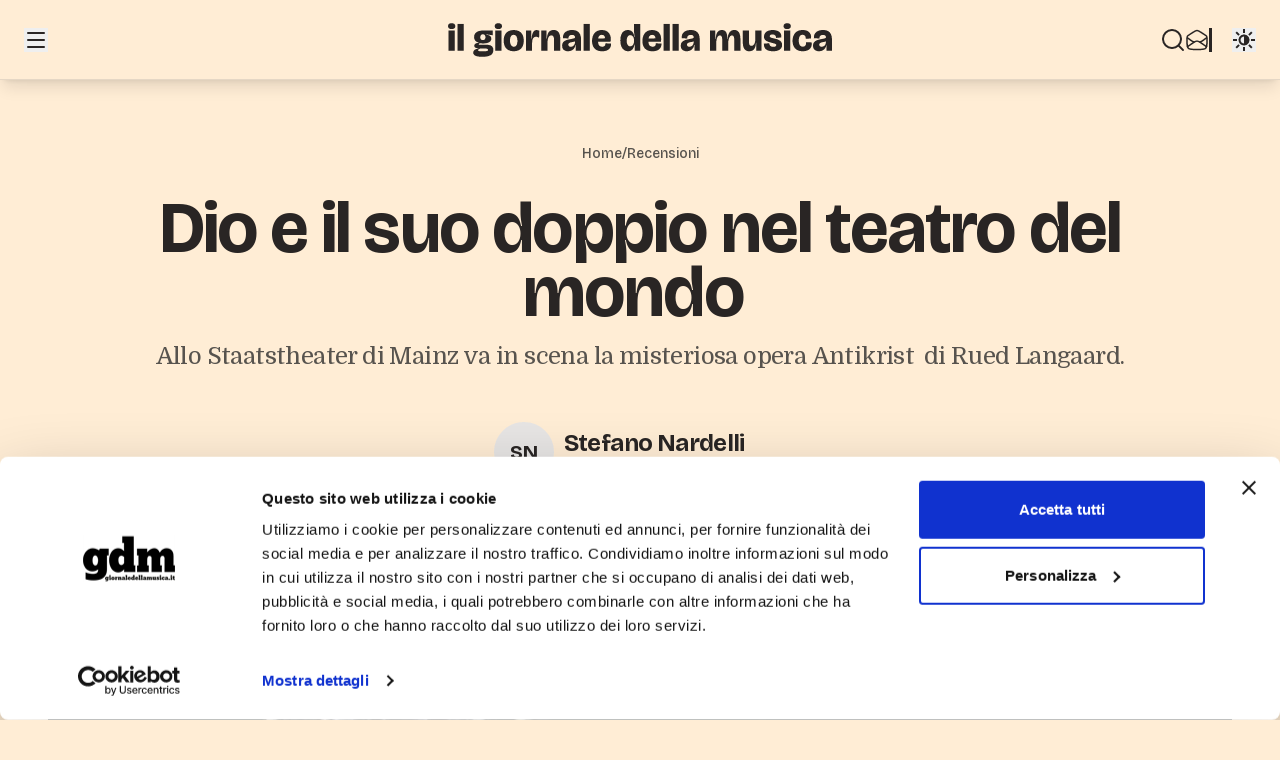

--- FILE ---
content_type: text/html; charset=utf-8
request_url: https://www.giornaledellamusica.it/recensioni/dio-e-il-suo-doppio-nel-teatro-del-mondo
body_size: 22477
content:
<!DOCTYPE html>
<html class="dark antialiased"
      lang="it">
  <head>
    <meta charset="utf-8" />
    <meta name="viewport"
          content="width=device-width, initial-scale=1.0, height=device-height, minimum-scale=1.0" />
    <meta name="version"
          content="8cb2a62c886430c5b3320afef26de9875b2e7b73" />
    <meta name="csrf-token"
          content="NWVn45lMFtIF73BXy4MOnPZjNWZQHD02ES4I9qkd" />
    <meta name="back-forward-navigation"
          content="enabled" />
    <!-- bfcache -->
    <meta content="public, max-age=3600, must-revalidate"
          http-equiv="Cache-Control" />
    <script data-cookieconsent="ignore">
      (function() {
        const markScript = (node) => {
          if (node?.tagName === 'SCRIPT' && !node.hasAttribute('data-cookieconsent')) {
            node.setAttribute('data-cookieconsent', 'ignore');
          }
        };

        ['appendChild', 'insertBefore', 'replaceChild'].forEach((method) => {
          const original = Element.prototype[method];
          Element.prototype[method] = function(node, ...args) {
            markScript(node);
            return original.call(this, node, ...args);
          };
        });

        const originalCreateElement = Document.prototype.createElement;
        Document.prototype.createElement = function(tagName, options) {
          const element = originalCreateElement.call(this, tagName, options);
          if (typeof tagName === 'string' && tagName.toLowerCase() === 'script') {
            markScript(element);
          }
          return element;
        };
      })();
    </script>
          <script id="Cookiebot"
              src="https://consent.cookiebot.com/uc.js"
              data-cbid="320d8da0-e9d3-479d-9afb-899058207ea9"
              data-blockingmode="auto"
              type="text/javascript"
              async></script>
      <script data-cookieconsent="ignore">
        window.CookieConsentNecessary = window.CookieConsentNecessary || [];
        window.CookieConsentNecessary.push('blob:');
      </script>
      <script data-cookieconsent="ignore"
              defer
              data-domain="giornaledellamusica.it"
              src="https://plausible.io/js/script.file-downloads.hash.outbound-links.pageview-props.revenue.tagged-events.js"></script>
        <script async
            src="https://securepubads.g.doubleclick.net/tag/js/gpt.js"></script>
    <link href="https://fonts.googleapis.com"
          rel="preconnect" />
    <link href="https://fonts.gstatic.com"
          crossorigin
          rel="preconnect" />
    <link href="https://fonts.googleapis.com/css2?family=Bricolage+Grotesque:opsz,wght@12..96,200..800&family=Domine:wght@400..700&display=swap"
          rel="stylesheet">
    <link rel="preload" as="style" href="https://www.giornaledellamusica.it/build/assets/frontend-CFuaVsTi.css" /><link rel="stylesheet" href="https://www.giornaledellamusica.it/build/assets/frontend-CFuaVsTi.css" data-navigate-track="reload" />        <script type="module">
      if (localStorage.theme === 'dark' || (!('theme' in localStorage) && window.matchMedia('(prefers-color-scheme: dark)').matches)) {
        document.documentElement.classList.add('dark')
      } else {
        document.documentElement.classList.remove('dark')
      }
    </script>
    <meta name="robots" content="max-snippet:-1,max-image-preview:large,max-video-preview:-1">
<link rel="canonical" href="https://www.giornaledellamusica.it/recensioni/dio-e-il-suo-doppio-nel-teatro-del-mondo">
<link rel="sitemap" title="Sitemap" href="/sitemap.xml" type="application/xml">
<meta name="author" content="Stefano Nardelli">
<title>Dio e il suo doppio nel teatro del mondo  | Il Giornale della Musica</title>
<meta name="image" content="https://images.giornaledellamusica.it/production/media/13044/01K4CP43HRP7VFK8G4HF9WG3D3.jpg?width=1200&quality=75&aspect_ratio=2:1&sharpen=true">
<meta property="og:title" content="Dio e il suo doppio nel teatro del mondo  | Il Giornale della Musica">
<meta property="og:locale" content="it">
<meta property="og:image" content="https://images.giornaledellamusica.it/production/media/13044/01K4CP43HRP7VFK8G4HF9WG3D3.jpg?width=1200&quality=75&aspect_ratio=2:1&sharpen=true">
<meta property="og:url" content="https://www.giornaledellamusica.it/recensioni/dio-e-il-suo-doppio-nel-teatro-del-mondo">
<meta property="og:site_name" content="Il Giornale della Musica">
<meta property="og:type" content="website">
<meta name="twitter:card" content="summary_large_image">
<meta name="twitter:image" content="https://images.giornaledellamusica.it/production/media/13044/01K4CP43HRP7VFK8G4HF9WG3D3.jpg?width=1200&quality=75&aspect_ratio=2:1&sharpen=true">
<meta name="twitter:title" content="Dio e il suo doppio nel teatro del mondo  | Il Giornale della Musica">

  </head>
  <body class="bg-orange-100 font-sans text-stone-800 antialiased [--grid-gap:1.5rem] [--header-height:4rem] [--inline-gap:3rem] dark:bg-orange-950 dark:text-stone-200 md:[--header-height:5rem] lg:[--grid-gap:2.5rem] lg:[--inline-gap:6rem]"
        itemscope
        itemtype="http://schema.org/WebPage">
    <div class="isolate flex min-h-screen flex-col">
      <header class="fixed inset-x-0 top-0 z-top flex h-[--header-height] w-full flex-col border-b border-stone-400/30 bg-orange-100 shadow-lg"
        data-component="header">
  <div class="relative flex h-full items-center justify-between gap-8 bg-orange-100 px-4 dark:bg-orange-950 sm:px-6">
    <div class="z-1 absolute inset-x-0 flex h-full w-full items-center justify-center">
      <a class="flex h-full w-96 max-w-[50%] items-center justify-center"
         href="/"
         title="IL GIORNALE DELLA MUSICA"
         aria-label="Il Giornale della Musica"
         target="_self">
        <h1 class="hidden">IL GIORNALE DELLA MUSICA</h1>
        <svg data-component="icon"
     aria-hidden="true"
     class="h-20 w-full overflow-hidden">
  <use xlink:href="#logo"></use>
</svg>
      </a>
    </div>
    <div class="z-10 flex flex-row items-center gap-x-6">
      <div class="__menu__">
        <div class="__menu_content__ hidden">
          <div class="md:hidden md:border-l-[line-width:--border-width] md:border-[--border-color] md:pl-5 md:dark:border-[--border-color-dark]">
            <div class="__themetoggle__ flex"></div>
          </div>
                                                    <ul class=""
                    role="list">
                                                            <li class="my-2">
                        <a class="text-4xl/none font-bold decoration-2 underline-offset-4 hover:underline"
                           href="https://www.giornaledellamusica.it/articoli"
                           target="_self">
                          Articoli
                        </a>
                      </li>
                                                                                <li class="my-2">
                        <a class="text-4xl/none font-bold decoration-2 underline-offset-4 hover:underline"
                           href="https://www.giornaledellamusica.it/dischi"
                           target="_self">
                          Dischi
                        </a>
                      </li>
                                                                                <li class="my-2">
                        <a class="text-4xl/none font-bold decoration-2 underline-offset-4 hover:underline"
                           href="https://www.giornaledellamusica.it/formazione"
                           target="_self">
                          Formazione
                        </a>
                      </li>
                                                                                <li class="my-2">
                        <a class="text-4xl/none font-bold decoration-2 underline-offset-4 hover:underline"
                           href="https://www.giornaledellamusica.it/news"
                           target="_self">
                          News
                        </a>
                      </li>
                                                                                <li class="my-2">
                        <a class="text-4xl/none font-bold decoration-2 underline-offset-4 hover:underline"
                           href="https://www.giornaledellamusica.it/podcast"
                           target="_self">
                          Podcast
                        </a>
                      </li>
                                                                                <li class="my-2">
                        <a class="text-4xl/none font-bold decoration-2 underline-offset-4 hover:underline"
                           href="https://www.giornaledellamusica.it/recensioni"
                           target="_self">
                          Recensioni
                        </a>
                      </li>
                                                                                <li class="my-2">
                        <a class="text-4xl/none font-bold decoration-2 underline-offset-4 hover:underline"
                           href="https://www.giornaledellamusica.it/streaming"
                           target="_self">
                          Streaming
                        </a>
                      </li>
                                                                            <li class="my-2">
                      <a class="text-4xl/none font-bold decoration-2 underline-offset-4 hover:underline"
                         href="https://www.giornaledellamusica.it/ricerca"
                         target="_self">
                        Ricerca
                      </a>
                    </li>
                                  </ul>
                              <ul class="pt-6 mt-6 border-t border-stone-400"
                    role="list">
                                                            <li class="my-2">
                        <a class="text-2xl/none font-bold decoration-2 underline-offset-4 hover:underline"
                           href="https://www.giornaledellamusica.it/specials/herr-kompositor"
                           target="_self">
                          Herr Kompositor®
                        </a>
                      </li>
                                                                                <li class="my-2"
                          x-data="{ open: false }">
                        <button class="text-2xl/none flex w-full items-center justify-between font-bold decoration-2 underline-offset-4 hover:underline"
                                type="button"
                                @click="open = !open">
                          <span>Archivio</span>
                          <svg class="h-5 w-5 transition-transform duration-200"
                               :class="{ 'rotate-180': open }"
                               fill="none"
                               stroke="currentColor"
                               viewBox="0 0 24 24">
                            <path stroke-linecap="round"
                                  stroke-linejoin="round"
                                  stroke-width="2"
                                  d="M19 9l-7 7-7-7"></path>
                          </svg>
                        </button>
                        <ul class="ml-4 mt-2 space-y-2 overflow-hidden"
                            x-show="open"
                            x-collapse>
                                                                                    <li>
                                <a class="text-xl/none font-medium decoration-2 underline-offset-4 hover:underline"
                                   href="https://www.giornaledellamusica.it/40-anni"
                                   target="_self">
                                  40 Anni
                                </a>
                              </li>
                                                          <li>
                                <a class="text-xl/none font-medium decoration-2 underline-offset-4 hover:underline"
                                   href="https://www.giornaledellamusica.it/calendario-avvento"
                                   target="_self">
                                  Calendario dell’Avvento
                                </a>
                              </li>
                                                                              </ul>
                      </li>
                                                                        </ul>
                                            </div>
      </div>
      <div class="flex flex-row gap-x-2">
      </div>
    </div>
    <div class="z-10 flex flex-row items-center justify-center gap-x-6">
      <div class="hidden w-full items-center justify-center gap-x-3 md:flex">
        <a id="search_button"
           href="/ricerca">
          <svg data-component="icon"
     aria-hidden="true"
     class="h-6 w-6 fill-current">
  <use xlink:href="#hugeicons-search-01"></use>
</svg>
        </a>
      </div>
      <div class="flex w-full items-center justify-center gap-x-3">
        <a id="newsletter_button"
           data-scroll-target="#newsletter_form"
           href="#newsletter_form">
          <svg data-component="icon"
     aria-hidden="true"
     class="h-6 w-6 fill-current">
  <use xlink:href="#hugeicons-mail-open-01"></use>
</svg>
        </a>
      </div>
      <div class="hidden md:block md:border-l-[line-width:--border-width] md:border-[--border-color] md:pl-5 md:dark:border-[--border-color-dark]">
        <div class="__themetoggle__ flex"></div>
      </div>
    </div>
  </div>
</header>
      <main class="relative mt-[--header-height] grid flex-grow gap-y-12"
            data-component="section">
          <section data-component="section"
         class="inner relative grid">
  <div class="section relative">

        <article>
        <nav class="mb-8 flex items-center justify-center"
         aria-label="Breadcrumb">
      <ol class="flex flex-wrap gap-2 text-sm font-medium text-stone-600 dark:text-stone-400"
          itemscope
          itemtype="https://schema.org/BreadcrumbList">
        <li itemscope
            itemprop="itemListElement"
            itemtype="https://schema.org/ListItem">
          <a class="text-decor"
             href="https://www.giornaledellamusica.it">
            Home
          </a>
        </li>
        <li>/</li>
        <li>
          <a class="text-decor"
             href="https://www.giornaledellamusica.it/recensioni">
            Recensioni
          </a>
        </li>
      </ol>
    </nav>
    <header class="px-2">
      <h1 class="text-center text-4xl font-bold !leading-[0.9] tracking-tight md:text-7xl">
        Dio e il suo doppio nel teatro del mondo 
      </h1>
      <h2
          class="mx-auto mt-4 max-w-5xl text-center font-serif text-lg font-normal !leading-[2rem] tracking-tight text-stone-600 dark:text-stone-400 md:text-2xl">
        Allo Staatstheater di Mainz va in scena la misteriosa opera <span class="italic mr-1">Antikrist</span> di Rued Langaard.

      </h2>
      <div class="my-12 flex flex-row items-center justify-center">
        <div class="relative h-16 min-w-16">
                      <div class="absolute left-0 top-0 translate-x-0">
              <div
                   class="flex h-16 w-16 items-center justify-center overflow-hidden rounded-full border-2 border-orange-100 bg-stone-200 text-xs dark:border-orange-950 dark:bg-stone-700">
                                  <span class="text-lg font-bold md:text-xl">SN</span>
                              </div>
            </div>
                  </div>
        <div class="ml-2 min-w-28">
                      <a title="Stefano Nardelli"
               class="text-md/none md:text-2xl/none font-bold tracking-tight text-decor"
                                     href="https://www.giornaledellamusica.it/autori/stefano-nardelli"
                      target="_self"
                      itemprop="url"
                                rel="author">
              <span class="">Stefano Nardelli</span>
            </a>
                    <p class="font-sans text-xs uppercase text-stone-800 dark:text-stone-200">
            14 giugno 2018 • 3 minuti di lettura
          </p>
        </div>
      </div>
          </header>

    <div class="relative grid w-full mt-8 aspect-16/9">
            <figure data-component="image">
  <img src=""
       alt="Antikrist"
       class="max-w-full rounded-md h-auto w-full rounded-none"
        sizes="min(100vw, 1280px)"         srcset="https://images.giornaledellamusica.it/production/media/13044/01K4CP43HRP7VFK8G4HF9WG3D3.jpg?width=1280&amp;quality=75&amp;sharpen=true 1280w, https://images.giornaledellamusica.it/production/media/13044/01K4CP43HRP7VFK8G4HF9WG3D3.jpg?width=2560&amp;quality=70&amp;sharpen=true 2560w"        loading="lazy"
       decoding="async"
       height="auto"
       width="100%"
                     onload="this.classList.add('loaded')" />
      <figcaption class="mt-2 px-1 font-sans text-xs uppercase text-stone-600 dark:text-stone-400">Antikrist</figcaption>
  </figure>
      </div>
    <div class="relative grid mt-16">
      <div class="flex flex-col mx-auto font-serif leading-8 text-md gap-y-3 text-stone-800 dark:text-stone-200 md:text-lg">
                  <div class="flex flex-col w-full p-4 mb-8 gap-y-2 bg-rose-300/20 md:mb-12 md:p-12">
                          <h3 class="mb-1 font-sans text-lg font-bold tracking-tighter line-clamp-3 text-pretty text-stone-500 dark:text-stone-400 md:text-2xl">
                Staatstheater Mainz
              </h3>
                                      <div class="flex flex-col">
                <h3 class="mb-1 font-sans text-2xl font-bold tracking-tighter line-clamp-3 text-pretty md:text-4xl">
                  Antikrist
                </h3>
                <span class="text-sm text-stone-500 dark:text-stone-400">
                  12/06/2018 -
                  12/06/2018
                </span>
              </div>
                      </div>
                          <p class="article mb-4">
    Figura singolare quella del danese <b>Rued Langgaard</b>, talento precoce alla tastiera e organista in cerca di posto fisso per una vita, prima di ottenerlo finalmente a 46 anni nella cattedrale di Ribe, cittadina dello Jutland meridionale, che oggi gli dedica un piccolo festival nella tarda estate. Fu anche compositore molto prolifico in lotta costante con l’establishment per un riconoscimento che gli arrivò soltanto molti anni dopo la morte nel 1952 a soli 59 anni (fra i suoi estimatori, György Ligeti si definiva “imitatore di Langgaard”).
  </p>
          <!-- Related posts -->
                                                <p class="article mb-4">
    Non andò molto meglio alla sua unica opera, <b><i>Antikrist</i></b>, rifiutata dall’Opera reale danese non solo nella versione originale completata nel 1923, ma anche nei rifacimenti del 1930 e 1935. La prima esecuzione pubblica avviene solo nel 1980 per l’impegno di Michael Schønwandt che la dirige con l’Orchestra Sinfonica Nazionale Danese, ma occorrerà aspettare ancora vent’anni prima che un altro direttore danese, Niels Muus, riesca a portarla in scena al Tiroler Landestheater di Innsbruck nel 1999, cui seguono un paio di allestimenti in patria, a Christiansborg nel 2002 e al Langgaard Festival di Ribe nel 2015. A portarla per la prima volta in Germania provvede lo <b>Staatstheater di Mainz</b>, che la presenta in un nuovo allestimento a fine stagione.
  </p>
          <!-- Related posts -->
                                <div data-component="adv"
     class="section inner relative grid mx-auto me-0 ms-0">
  <div class="h-auto">
    <div class="w-[300px] min-[1068px]:w-[970px]">
                <div class="flex items-center justify-center w-full h-full">
                                      <!-- /21635575538/gdm_reviews_1 -->
                    <div id='div-gpt-ad-1756798043851-0'></div>
                                  </div>
              </div>
  </div>
</div>
                                      <p class="article mb-4">
    Strutturata in due atti divisi in sei scene, <i>Antrikrist</i> è un’opera dal segno decisamente originale e contro molte convenzioni del genere. Nonostante sia frutto di un’epoca animata da effervescenti avanguardie, il linguaggio è saldamente ancorato alla tradizione wagneriana e straussiana, specialmente nella ricchezza dell’orchestrazione, punto di forza del lavoro di Langgaard. Un’evidente debolezza è invece il testo dello stesso compositore ispirato a una lettura a dir poco originale dei testi sacri. Più che un’opera con una sua coerenza interna, si tratta di una serie di quadri slegati con monologhi di personaggi dall’oscura carica simbolica, prima ancora che religiosa. L’insieme forma un polittico sulla apocalisse dell’umanità, che rimanda a certe sacre rappresentazioni medievali di area nordica. Non si spinge troppo sul piano dell’esegesi l’allestimento firmato da <b>Anselm Dalferth</b>, che invece propone una psichedelica e quasi circense versione personale del teatro del mondo in sei stazioni verso l’abisso (e una dubbia redenzione): Vanagloria, Disperazione, Lussuria, Conflitto contro tutti, Perdizione. Registi di questa rappresentazione poco sacra e assai profana sono un Dio tutto bianco con la faccia nera e un Lucifero tutto nero con la faccia bianca, complementari come yin e yang.
  </p>
          <!-- Related posts -->
                                                <p class="article mb-4">
    Grande impegno per tutti gli interpreti: specialmente per la coppia di protagonisti, l’atletico Dio parlante di <b>Ivica Novakovic</b> e il sornione Lucifero di <b>Peter Felix Bauer</b>, ma anche per la Grande Puttana di <b>Vida Mikneviciute</b> e la Menzogna di <b>Alexander Spemann</b>, entrambi alle prese con scoscese tessiture sideree, e per la Bocca che dice Grandi Cose (per lo più indecifrabili) di <b>Nadja Stefanoff</b>. Grande impegno anche per il direttore <b>Hermann Bäumer</b> alle prese con una scrittura orchestrale dalla quale filtrano l’aria dei giardini di Klingsor e i densi turgori del romanticismo terminale con solo qualche timida dissonanza espressionista. Le ottime intenzioni purtroppo scontano qualche limite tecnico della <b>Philharmonisches Staatsorchester</b> di Mainz, non sempre impeccabile e con un suono privo talvolta della gravità necessaria.
  </p>
          <!-- Related posts -->
                                                <p class="article mb-4">
    Il pubblico non è mancato all’appuntamento con un’autentica rarità.  Caldi applausi.
  </p>
          <!-- Related posts -->
                                          <div data-component="adv"
     class="section inner relative grid mx-auto me-0 ms-0">
  <div class="h-auto">
    <div class="w-[300px] min-[1068px]:w-[970px]">
                <div class="flex items-center justify-center w-full h-full">
                  <!-- /21635575538/gdm_articles_3 -->
                  <div id='div-gpt-ad-1756797519526-0'></div>
                </div>
              </div>
  </div>
</div>
                        </div>
    </div>

    <footer class="mt-8">
              <p class="flex items-center font-sans text-sm text-stone-600 dark:text-stone-400">
          <svg data-component="icon"
     aria-hidden="true"
     class="mr-1 inline-block h-4 w-4">
  <use xlink:href="#hugeicons-tag-02"></use>
</svg>
          CLASSICA
        </p>
                    <div class="mt-8 border-t border-stone-600 dark:border-stone-300">
          <h3 class="mb-8 mt-8 font-sans text-3xl font-bold tracking-tight md:text-4xl">
            Ti potrebbero interessare
          </h3>
          <div class="grid grid-cols-1 gap-4 md:grid-cols-2 lg:grid-cols-3">
                          <a class="text-decor-none"
                 href="https://www.giornaledellamusica.it/recensioni/il-concerto-inaugurale-di-ancona-classica-della-form"
                 title="Il concerto inaugurale di “Ancona Classica” della FORM">
                <div class="mb-4 flex flex-col gap-1">
                  <figure data-component="image">
  <img src=""
       alt="Concerto inaugurale “Ancona Classica” – FORM"
       class="max-w-full rounded-md h-auto w-full mb-2 rounded-none"
        sizes="min(100vw, 400px)"         srcset="https://images.giornaledellamusica.it/production/media/17244/01KF8MMWSNSJW7XC3KP9TJ82MD.jpg?width=400&amp;quality=85&amp;aspect_ratio=4:3&amp;sharpen=true 400w, https://images.giornaledellamusica.it/production/media/17244/01KF8MMWSNSJW7XC3KP9TJ82MD.jpg?width=800&amp;quality=80&amp;aspect_ratio=4:3&amp;sharpen=true 800w"        loading="lazy"
       decoding="async"
       height="auto"
       width="100%"
                     onload="this.classList.add('loaded')" />
  </figure>
                  <h3
                      class="text-decor mb-1 line-clamp-3 text-pretty font-sans text-xl/5 font-bold tracking-tighter sm:text-2xl/6 md:max-lg:text-3xl/8">
                    Il concerto inaugurale di “Ancona Classica” della FORM
                  </h3>
                  <span class="text-2xs font-bold uppercase tracking-wide text-stone-400 sm:text-xs">
                    18-01-2026
                  </span>
                  <p class="mb-1 line-clamp-3 font-serif text-sm/tight font-normal text-stone-600 dark:text-stone-400 lg:text-base/tight">
                    In programma una commissione dell’Orchestra Filarmonica Marchigiana al compositore Andrea Strappa

                  </p>
                </div>
              </a>
                          <a class="text-decor-none"
                 href="https://www.giornaledellamusica.it/recensioni/a-bastille-trionfa-roberto-alagna-in-tosca"
                 title="A Bastille trionfa Roberto Alagna in “Tosca”">
                <div class="mb-4 flex flex-col gap-1">
                  <figure data-component="image">
  <img src=""
       alt="Tosca (foto Vincent Pontet - OnP)"
       class="max-w-full rounded-md h-auto w-full mb-2 rounded-none"
        sizes="min(100vw, 400px)"         srcset="https://images.giornaledellamusica.it/production/media/16959/01KB7FGVP6ZCER45EV6F782N3H.jpg?width=400&amp;quality=85&amp;aspect_ratio=4:3&amp;sharpen=true 400w, https://images.giornaledellamusica.it/production/media/16959/01KB7FGVP6ZCER45EV6F782N3H.jpg?width=800&amp;quality=80&amp;aspect_ratio=4:3&amp;sharpen=true 800w"        loading="lazy"
       decoding="async"
       height="auto"
       width="100%"
                     onload="this.classList.add('loaded')" />
  </figure>
                  <h3
                      class="text-decor mb-1 line-clamp-3 text-pretty font-sans text-xl/5 font-bold tracking-tighter sm:text-2xl/6 md:max-lg:text-3xl/8">
                    A Bastille trionfa Roberto Alagna in “Tosca”
                  </h3>
                  <span class="text-2xs font-bold uppercase tracking-wide text-stone-400 sm:text-xs">
                    29-11-2025
                  </span>
                  <p class="mb-1 line-clamp-3 font-serif text-sm/tight font-normal text-stone-600 dark:text-stone-400 lg:text-base/tight">
                    L’allestimento è quello di Pierre Audi. Non convince la direzione di Oksana Lyniv

                  </p>
                </div>
              </a>
                          <a class="text-decor-none"
                 href="https://www.giornaledellamusica.it/recensioni/lohengrin-inaugura-la-stagione-lirica-romana"
                 title="&quot;Lohengrin&quot; inaugura la stagione lirica romana">
                <div class="mb-4 flex flex-col gap-1">
                  <figure data-component="image">
  <img src=""
       alt="Lohengrin (foto Fabrizio Sansoni-Opera di Roma)"
       class="max-w-full rounded-md h-auto w-full mb-2 rounded-none"
        sizes="min(100vw, 400px)"         srcset="https://images.giornaledellamusica.it/production/media/16966/01KB8F8W75G97P3PBNXF2CPNKA.jpg?width=400&amp;quality=85&amp;aspect_ratio=4:3&amp;sharpen=true 400w, https://images.giornaledellamusica.it/production/media/16966/01KB8F8W75G97P3PBNXF2CPNKA.jpg?width=800&amp;quality=80&amp;aspect_ratio=4:3&amp;sharpen=true 800w"        loading="lazy"
       decoding="async"
       height="auto"
       width="100%"
                     onload="this.classList.add('loaded')" />
  </figure>
                  <h3
                      class="text-decor mb-1 line-clamp-3 text-pretty font-sans text-xl/5 font-bold tracking-tighter sm:text-2xl/6 md:max-lg:text-3xl/8">
                    &quot;Lohengrin&quot; inaugura la stagione lirica romana
                  </h3>
                  <span class="text-2xs font-bold uppercase tracking-wide text-stone-400 sm:text-xs">
                    29-11-2025
                  </span>
                  <p class="mb-1 line-clamp-3 font-serif text-sm/tight font-normal text-stone-600 dark:text-stone-400 lg:text-base/tight">
                    Accolto con entusiasmo il ritorno di questa “opera romantica” di Wagner all’Opera di Roma dopo cinquanta anni

                  </p>
                </div>
              </a>
                      </div>
        </div>
          </footer>
  </article>
      </div>

</section>
      </main>
      <footer class="footer section inner relative mt-14 grid space-y-6 divide-y divide-stone-400/50 pt-0 [--inline-gap:2rem] md:pt-4 lg:mt-24 lg:[--inline-gap:6rem]"
        data-component="footer">
  <div class="mx-4 flex max-w-full items-center justify-between">
    <a class="flex max-w-[50%] justify-start"
       href="/"
       title="Il Giornale della Musica"
       aria-label="Il Giornale della Musica"
       target="_self">
      <svg data-component="icon"
     aria-hidden="true"
     class="h-20 w-80 max-w-full">
  <use xlink:href="#logo"></use>
</svg>
    </a>
    <div class="flex max-w-full items-center space-x-2 md:space-x-4">
                    <a href="https://www.facebook.com/ilgiornaledellamusica"
           title="Facebook"
           rel="nofollow noopener noreferrer"
           target="_blank">
          <svg data-component="icon"
     aria-hidden="true"
     class="h-6 w-6 text-stone-600 dark:text-stone-400">
  <use xlink:href="#fa6-brands-facebook"></use>
</svg>
        </a>
              <a href="https://www.instagram.com/giornale_della_musica/"
           title="Instagram"
           rel="nofollow noopener noreferrer"
           target="_blank">
          <svg data-component="icon"
     aria-hidden="true"
     class="h-6 w-6 text-stone-600 dark:text-stone-400">
  <use xlink:href="#simple-icons-instagram"></use>
</svg>
        </a>
          </div>
  </div>
  <div class="mx-4 flex justify-between gap-x-12 max-md:flex-wrap"
       id="newsletter_form">
    <div class="py-6 md:max-w-[50%]">
      ISCRIVITI ALLA NEWSLETTER
      <form class="my-3 flex w-full flex-col gap-2 md:flex-row"
            action="/newsletter-engine/subscribe"
            method="post">
        <input class="flex-grow text-stone-700"
               name="email"
               type="email"
               title="Inserisci un'email valida"
               placeholder="Inserisci la tua email"
               oninvalid="this.setCustomValidity('Inserisci un\'email valida')"
               oninput="this.setCustomValidity('')"
               required />
        <input name="_token"
               type="hidden"
               value="NWVn45lMFtIF73BXy4MOnPZjNWZQHD02ES4I9qkd" />
        <button class="btn"
                type="submit">Iscriviti</button>
      </form>
      <p class="text-justify text-sm">
        Iscrivendoti autorizzi al trattamento dei dati inseriti secondo le finalità
        indicate nella Informativa sulla Privacy. Potrai disiscriverti in ogni momento
        cliccando sul link presente nella newsletter.
      </p>
    </div>
    <div class="grid w-full grid-cols-3 gap-6 py-6 md:gap-16 lg:w-auto">
                        <div>
            <ul class="flex flex-col gap-1"
                role="list">
                                                <li>
                                          <a class="text-sm/none font-semibold decoration-2 underline-offset-2 hover:underline"
                         href="https://www.giornaledellamusica.it/articoli"
                         target="_self">
                        Articoli
                      </a>
                                      </li>
                                                                <li>
                                          <a class="text-sm/none font-semibold decoration-2 underline-offset-2 hover:underline"
                         href="https://www.giornaledellamusica.it/dischi"
                         target="_self">
                        Dischi
                      </a>
                                      </li>
                                                                <li>
                                          <a class="text-sm/none font-semibold decoration-2 underline-offset-2 hover:underline"
                         href="https://www.giornaledellamusica.it/formazione"
                         target="_self">
                        Formazione
                      </a>
                                      </li>
                                                                <li>
                                          <a class="text-sm/none font-semibold decoration-2 underline-offset-2 hover:underline"
                         href="https://www.giornaledellamusica.it/news"
                         target="_self">
                        News
                      </a>
                                      </li>
                                                                <li>
                                          <a class="text-sm/none font-semibold decoration-2 underline-offset-2 hover:underline"
                         href="https://www.giornaledellamusica.it/podcast"
                         target="_self">
                        Podcast
                      </a>
                                      </li>
                                                                <li>
                                          <a class="text-sm/none font-semibold decoration-2 underline-offset-2 hover:underline"
                         href="https://www.giornaledellamusica.it/recensioni"
                         target="_self">
                        Recensioni
                      </a>
                                      </li>
                                                                <li>
                                          <a class="text-sm/none font-semibold decoration-2 underline-offset-2 hover:underline"
                         href="https://www.giornaledellamusica.it/streaming"
                         target="_self">
                        Streaming
                      </a>
                                      </li>
                                          </ul>
          </div>
                  <div>
            <ul class="flex flex-col gap-1"
                role="list">
                                                <li>
                                          <a class="text-sm/none font-semibold decoration-2 underline-offset-2 hover:underline"
                         href="https://www.giornaledellamusica.it/specials/herr-kompositor"
                         target="_self">
                        Herr Kompositor®
                      </a>
                                      </li>
                                                                                    <li>
                                              <a class="text-sm/none font-semibold decoration-2 underline-offset-2 hover:underline"
                           href="https://www.giornaledellamusica.it/40-anni"
                           target="_self">
                          40 Anni
                        </a>
                                          </li>
                                      <li>
                                              <a class="text-sm/none font-semibold decoration-2 underline-offset-2 hover:underline"
                           href="https://www.giornaledellamusica.it/calendario-avvento"
                           target="_self">
                          Calendario dell’Avvento
                        </a>
                                          </li>
                                                            </ul>
          </div>
                  <div>
            <ul class="flex flex-col gap-1"
                role="list">
                                                <li>
                                          <a class="text-sm/none font-semibold decoration-2 underline-offset-2 hover:underline"
                         href="https://www.giornaledellamusica.it/pagine/chi-siamo"
                         target="_self">
                        Chi Siamo
                      </a>
                                      </li>
                                                                <li>
                                          <a class="text-sm/none font-semibold decoration-2 underline-offset-2 hover:underline"
                         href="https://www.giornaledellamusica.it/pagine/contatti"
                         target="_self">
                        Contatti
                      </a>
                                      </li>
                                                                <li>
                                          <a class="text-sm/none font-semibold decoration-2 underline-offset-2 hover:underline"
                         href="https://www.edt.it/"
                         target="_blank">
                        EDT
                      </a>
                                      </li>
                                                                <li>
                                          <a class="text-sm/none font-semibold decoration-2 underline-offset-2 hover:underline"
                         href="https://www.edt.it/legal/privacy"
                         target="_blank">
                        Privacy
                      </a>
                                      </li>
                                          </ul>
          </div>
                  </div>
  </div>
  <div class="mx-4 grid py-6">
    <p class="text-center text-xs/relaxed">
      &copy; 2026 Il Giornale della Musica | EDT Srl - via Pianezza, 17 - 10149 Torino - edt@edt.it<br />
      Cap.Soc. €101.920 int. vers. - R.E.A. Torino 504712 - Iscriz. Tribunale di Torino 268/76 del 4.2.1976 - P.IVA, C.Fisc. e N° iscriz. R.I. Torino
      01574730014
    </p>
  </div>
</footer>
    </div>
    <div class="absolute hidden h-0 w-0 overflow-hidden"
     id="__SVG_SPRITE__"
     data-component="svg">
  <svg id="__SVG_UI__"
       aria-hidden="true"
       xmlns="http://www.w3.org/2000/svg">
    <!-- UI -->
    <symbol id="tabler-adjustments-horizontal"
            viewBox="0 0 24 24">
      <path fill="none"
            stroke="currentColor"
            stroke-linecap="round"
            stroke-linejoin="round"
            stroke-width="1.5"
            d="M12 6a2 2 0 1 0 4 0a2 2 0 1 0-4 0M4 6h8m4 0h4M6 12a2 2 0 1 0 4 0a2 2 0 1 0-4 0m-2 0h2m4 0h10m-5 6a2 2 0 1 0 4 0a2 2 0 1 0-4 0M4 18h11m4 0h1">
      </path>
    </symbol>
    <symbol id="tabler-check"
            viewBox="0 0 24 24">
      <path fill="none"
            stroke="currentColor"
            stroke-linecap="round"
            stroke-linejoin="round"
            stroke-width="3"
            d="m5 12l5 5L20 7"></path>
    </symbol>
    <symbol id="hugeicons-cancel-01"
            viewBox="0 0 24 24">
      <path fill="none"
            stroke="currentColor"
            stroke-linecap="round"
            stroke-linejoin="round"
            stroke-width="3"
            d="M19 5L5 19M5 5l14 14"
            color="currentColor"></path>
    </symbol>
    <symbol id="hugeicons-mail-open-01"
            viewBox="0 0 24 24">
      <g fill="none"
         stroke="currentColor"
         stroke-linejoin="round"
         stroke-width="1.5">
        <path d="m2 19l6.913-4.71c2.526-1.72 3.648-1.72 6.174 0L22 19"></path>
        <path
              d="M2.016 14.551c.066 3.033.099 4.55 1.23 5.673s2.706 1.162 5.855 1.24c1.938.048 3.86.048 5.798 0c3.15-.078 4.724-.117 5.855-1.24s1.164-2.64 1.23-5.673a68 68 0 0 0-.05-4.459c-.042-.932-.062-1.399-.299-1.812c-.236-.414-.644-.68-1.459-1.214l-3.76-2.463C14.273 3.2 13.203 2.5 12 2.5s-2.274.701-4.415 2.103L3.824 7.066c-.815.533-1.223.8-1.46 1.214s-.256.88-.297 1.812a68 68 0 0 0-.051 4.459Z">
        </path>
        <path d="m22 9.5l-4.265 3.107C16.7 13.361 15.85 14 14.5 14M2 9.5l4.265 3.107C7.3 13.361 8.15 14 9.5 14"></path>
      </g>
    </symbol>
    <symbol id="hugeicons-search-01"
            viewBox="0 0 24 24">
      <path fill="none"
            stroke="currentColor"
            stroke-linecap="round"
            stroke-linejoin="round"
            stroke-width="2"
            d="M17.5 17.5L22 22m-2-11a9 9 0 1 0-18 0a9 9 0 0 0 18 0"
            color="currentColor"></path>
    </symbol>
    <symbol id="hugeicons-menu-01"
            viewBox="0 0 24 24">
      <path fill="none"
            stroke="currentColor"
            stroke-linecap="round"
            stroke-linejoin="round"
            stroke-width="2"
            d="M4 5h16M4 12h16M4 19h16"
            color="currentColor"></path>
    </symbol>
    <symbol id="tabler-device-tv-old"
            viewBox="0 0 24 24">
      <path fill="none"
            stroke="currentColor"
            stroke-linecap="round"
            stroke-linejoin="round"
            stroke-width="1.5"
            d="M3 9a2 2 0 0 1 2-2h14a2 2 0 0 1 2 2v9a2 2 0 0 1-2 2H5a2 2 0 0 1-2-2zm13-6l-4 4l-4-4m7 4v13m3-5v.01M18 12v.01"></path>
    </symbol>
    <symbol id="ix-light-dark"
            viewBox="0 0 512 512">
      <path fill="currentColor"
            fill-rule="evenodd"
            d="M277.333 405.333v85.333h-42.667v-85.333zm99.346-58.824l60.34 60.34l-30.17 30.17l-60.34-60.34zm-241.359 0l30.17 30.17l-60.34 60.34l-30.17-30.17zM256 139.353c64.422 0 116.647 52.224 116.647 116.647c0 64.422-52.225 116.647-116.647 116.647A116.427 116.427 0 0 1 139.352 256c0-64.423 52.225-116.647 116.648-116.647m0 42.666c-40.859 0-73.981 33.123-73.981 74.062a73.76 73.76 0 0 0 21.603 52.296c13.867 13.867 32.685 21.64 52.378 21.603zm234.666 52.647v42.667h-85.333v-42.667zm-384 0v42.667H21.333v-42.667zM105.15 74.98l60.34 60.34l-30.17 30.17l-60.34-60.34zm301.7 0l30.169 30.17l-60.34 60.34l-30.17-30.17zM277.332 21.333v85.333h-42.667V21.333z">
      </path>
    </symbol>
    <symbol id="tabler-chevron-right"
            viewBox="0 0 24 24">
      <path fill="none"
            stroke="currentColor"
            stroke-linecap="round"
            stroke-linejoin="round"
            stroke-width="2"
            d="m9 6l6 6l-6 6"></path>
    </symbol>
    <symbol id="tabler-chevron-left"
            viewBox="0 0 24 24">
      <path fill="none"
            stroke="currentColor"
            stroke-linecap="round"
            stroke-linejoin="round"
            stroke-width="2"
            d="m15 6l-6 6l6 6"></path>
    </symbol>
    <symbol id="tabler-chevron-down"
            viewBox="0 0 24 24">
      <path fill="none"
            stroke="currentColor"
            stroke-linecap="round"
            stroke-linejoin="round"
            stroke-width="2"
            d="m6 9l6 6l6-6"></path>
    </symbol>
    <symbol id="hugeicons-arrow-right-02"
            viewBox="0 0 24 24">
      <path fill="none"
            stroke="currentColor"
            stroke-linecap="round"
            stroke-linejoin="round"
            stroke-width="1.5"
            d="M20 12H4m11 5s5-3.682 5-5s-5-5-5-5"
            color="currentColor"></path>
    </symbol>
    <symbol id="hugeicons-arrow-left-02"
            viewBox="0 0 24 24">
      <path fill="none"
            stroke="currentColor"
            stroke-linecap="round"
            stroke-linejoin="round"
            stroke-width="1.5"
            d="M4 12h16M9 17s-5-3.682-5-5s5-5 5-5"
            color="currentColor"></path>
    </symbol>
    <symbol id="hugeicons-pdf-02"
            viewBox="0 0 24 24">
      <g fill="none"
         stroke="currentColor"
         stroke-linecap="round"
         stroke-linejoin="round"
         stroke-width="1.5"
         color="currentColor">
        <path
              d="M7 18v-2.5m0 0V14c0-.471 0-.707.154-.854C7.308 13 7.555 13 8.05 13h.7c.725 0 1.313.56 1.313 1.25S9.475 15.5 8.75 15.5zM21 13h-1.312c-.825 0-1.238 0-1.494.244s-.256.637-.256 1.423v.833m0 2.5v-2.5m0 0h2.187m-4.375 0c0 1.38-1.175 2.5-2.625 2.5c-.327 0-.49 0-.613-.067c-.291-.16-.262-.485-.262-.766v-3.334c0-.281-.03-.606.262-.766c.122-.067.286-.067.613-.067c1.45 0 2.625 1.12 2.625 2.5">
        </path>
        <path
              d="M15 22h-4.273c-3.26 0-4.892 0-6.024-.798a4.1 4.1 0 0 1-.855-.805C3 19.331 3 17.797 3 14.727v-2.545c0-2.963 0-4.445.469-5.628c.754-1.903 2.348-3.403 4.37-4.113C9.095 2 10.668 2 13.818 2c1.798 0 2.698 0 3.416.252c1.155.406 2.066 1.263 2.497 2.35C20 5.278 20 6.125 20 7.818V10">
        </path>
        <path
              d="M3 12a3.333 3.333 0 0 1 3.333-3.333c.666 0 1.451.116 2.098-.057A1.67 1.67 0 0 0 9.61 7.43c.173-.647.057-1.432.057-2.098A3.333 3.333 0 0 1 13 2">
        </path>
      </g>
    </symbol>
    <symbol id="hugeicons-tag-02"
            viewBox="0 0 24 24">
      <path fill="none"
            stroke="currentColor"
            stroke-linecap="round"
            stroke-linejoin="round"
            stroke-width="1.5"
            d="M2.736 11.687c-.953 1.064-.974 2.67-.1 3.8a32.3 32.3 0 0 0 5.878 5.876c1.13.875 2.735.855 3.8-.098a88 88 0 0 0 8.09-8.263c.252-.294.41-.654.445-1.04c.157-1.706.479-6.62-.856-7.955s-6.25-1.013-7.955-.856a1.85 1.85 0 0 0-1.04.446a88 88 0 0 0-8.262 8.09M7.5 14.5l2 2M18 6l4-4"
            color="currentColor"></path>
    </symbol>
  </svg>
  <svg id="__SVG_PODCASTING__"
       aria-hidden="true"
       xmlns="http://www.w3.org/2000/svg">
    <symbol id="simple-icons-spreaker"
            viewBox="0 0 24 24">
      <path fill="currentColor"
            d="m14.615 0l-5.64 6.54L.529 4.718l8.68 7.372l-8.537 7.463l8.411-1.984L14.843 24l.71-8.601l7.918-3.483l-7.963-3.33L14.621 0z"></path>
    </symbol>
    <symbol id="simple-icons-spotify"
            viewBox="0 0 24 24">
      <path fill="currentColor"
            d="M12 0C5.4 0 0 5.4 0 12s5.4 12 12 12s12-5.4 12-12S18.66 0 12 0m5.521 17.34c-.24.359-.66.48-1.021.24c-2.82-1.74-6.36-2.101-10.561-1.141c-.418.122-.779-.179-.899-.539c-.12-.421.18-.78.54-.9c4.56-1.021 8.52-.6 11.64 1.32c.42.18.479.659.301 1.02m1.44-3.3c-.301.42-.841.6-1.262.3c-3.239-1.98-8.159-2.58-11.939-1.38c-.479.12-1.02-.12-1.14-.6s.12-1.021.6-1.141C9.6 9.9 15 10.561 18.72 12.84c.361.181.54.78.241 1.2m.12-3.36C15.24 8.4 8.82 8.16 5.16 9.301c-.6.179-1.2-.181-1.38-.721c-.18-.601.18-1.2.72-1.381c4.26-1.26 11.28-1.02 15.721 1.621c.539.3.719 1.02.419 1.56c-.299.421-1.02.599-1.559.3">
      </path>
    </symbol>
    <symbol id="simple-icons-applepodcasts"
            viewBox="0 0 24 24">
      <path fill="currentColor"
            d="M5.34 0A5.33 5.33 0 0 0 0 5.34v13.32A5.33 5.33 0 0 0 5.34 24h13.32A5.33 5.33 0 0 0 24 18.66V5.34A5.33 5.33 0 0 0 18.66 0zm6.525 2.568c2.336 0 4.448.902 6.056 2.587c1.224 1.272 1.912 2.619 2.264 4.392c.12.59.12 2.2.007 2.864a8.5 8.5 0 0 1-3.24 5.296c-.608.46-2.096 1.261-2.336 1.261c-.088 0-.096-.091-.056-.46c.072-.592.144-.715.48-.856c.536-.224 1.448-.874 2.008-1.435a7.64 7.64 0 0 0 2.008-3.536c.208-.824.184-2.656-.048-3.504c-.728-2.696-2.928-4.792-5.624-5.352c-.784-.16-2.208-.16-3 0c-2.728.56-4.984 2.76-5.672 5.528c-.184.752-.184 2.584 0 3.336c.456 1.832 1.64 3.512 3.192 4.512c.304.2.672.408.824.472c.336.144.408.264.472.856c.04.36.03.464-.056.464c-.056 0-.464-.176-.896-.384l-.04-.03c-2.472-1.216-4.056-3.274-4.632-6.012c-.144-.706-.168-2.392-.03-3.04c.36-1.74 1.048-3.1 2.192-4.304c1.648-1.737 3.768-2.656 6.128-2.656zm.134 2.81c.409.004.803.04 1.106.106c2.784.62 4.76 3.408 4.376 6.174c-.152 1.114-.536 2.03-1.216 2.88c-.336.43-1.152 1.15-1.296 1.15c-.023 0-.048-.272-.048-.603v-.605l.416-.496c1.568-1.878 1.456-4.502-.256-6.224c-.664-.67-1.432-1.064-2.424-1.246c-.64-.118-.776-.118-1.448-.008c-1.02.167-1.81.562-2.512 1.256c-1.72 1.704-1.832 4.342-.264 6.222l.413.496v.608c0 .336-.027.608-.06.608c-.03 0-.264-.16-.512-.36l-.034-.011c-.832-.664-1.568-1.842-1.872-2.997c-.184-.698-.184-2.024.008-2.72c.504-1.878 1.888-3.335 3.808-4.019c.41-.145 1.133-.22 1.814-.211zm-.13 2.99c.31 0 .62.06.844.178a2.17 2.17 0 0 1 1.04 1.259c.464 1.578-1.208 2.96-2.72 2.254h-.015c-.712-.331-1.096-.956-1.104-1.77c0-.733.408-1.371 1.112-1.745c.224-.117.534-.176.844-.176zm-.011 4.728c.988-.004 1.706.349 1.97.97c.198.464.124 1.932-.218 4.302c-.232 1.656-.36 2.074-.68 2.356c-.44.39-1.064.498-1.656.288h-.003c-.716-.257-.87-.605-1.164-2.644c-.341-2.37-.416-3.838-.218-4.302c.262-.616.974-.966 1.97-.97z">
      </path>
    </symbol>
    <symbol id="simple-icons-iheartradio"
            viewBox="0 0 24 24">
      <path fill="currentColor"
            d="M4.403 21.983c.597 0 1.023-.306 1.023-.817v-.012c0-.489-.375-.784-1.017-.784H3.182v1.613zm-1.67-1.8c0-.125.102-.228.221-.228h1.489c.488 0 .88.148 1.13.398a1.1 1.1 0 0 1 .307.784v.011c0 .654-.443 1.034-1.062 1.154l.988 1.272c.046.051.074.102.074.164c0 .12-.114.222-.227.222c-.091 0-.16-.05-.21-.12l-1.12-1.453h-1.14v1.346a.23.23 0 0 1-.228.227a.227.227 0 0 1-.221-.227zm6.674 2.29l-.914-2.035l-.915 2.034zm-2.812 1.164l1.614-3.528c.056-.125.142-.2.284-.2h.022c.137 0 .228.075.279.2l1.613 3.522a.3.3 0 0 1 .029.113c0 .12-.097.216-.216.216c-.108 0-.182-.074-.222-.165l-.415-.914H7.402l-.415.926c-.04.097-.113.153-.216.153a.204.204 0 0 1-.204-.204a.26.26 0 0 1 .028-.12m6.078-.118c1.005 0 1.647-.682 1.647-1.563v-.011c0-.88-.642-1.574-1.647-1.574h-.932v3.148zm-1.38-3.335c0-.125.102-.228.221-.228h1.16c1.249 0 2.112.858 2.112 1.977v.012c0 1.119-.863 1.988-2.113 1.988h-1.159a.226.226 0 0 1-.221-.227zm4.481-.029c0-.124.103-.227.222-.227c.125 0 .227.103.227.227v3.579a.23.23 0 0 1-.227.227a.227.227 0 0 1-.222-.227zm5.027 1.801v-.011c0-.904-.659-1.642-1.568-1.642s-1.556.727-1.556 1.63v.012c0 .903.659 1.642 1.567 1.642c.91 0 1.557-.728 1.557-1.631m-3.59 0v-.011c0-1.097.824-2.057 2.033-2.057s2.023.949 2.023 2.045v.012c0 1.096-.824 2.056-2.034 2.056s-2.022-.949-2.022-2.045m2.03-17.192c0 1.397-.754 2.773-2.242 4.092a.345.345 0 0 1-.458-.517c1.333-1.182 2.01-2.385 2.01-3.575v-.016c0-.966-.606-2.103-1.38-2.588a.345.345 0 1 1 .367-.586c.97.61 1.703 1.974 1.703 3.174zM14.76 7.677a.345.345 0 1 1-.337-.602c.799-.448 1.336-1.318 1.339-2.167a2.1 2.1 0 0 0-1.124-1.855a.345.345 0 1 1 .321-.611a2.79 2.79 0 0 1 1.493 2.46v.011c-.004 1.09-.683 2.199-1.692 2.764m-2.772-1.015a1.498 1.498 0 1 1 .001-2.997a1.498 1.498 0 0 1-.001 2.997m-2.303.882a.345.345 0 0 1-.47.133c-1.009-.565-1.688-1.674-1.692-2.764v-.01a2.79 2.79 0 0 1 1.493-2.461a.346.346 0 0 1 .321.611a2.1 2.1 0 0 0-1.124 1.855c.003.849.54 1.719 1.34 2.166a.345.345 0 0 1 .132.47M7.464 8.825a.344.344 0 0 1-.488.03C5.49 7.536 4.734 6.16 4.734 4.763v-.016c0-1.2.732-2.564 1.703-3.174a.346.346 0 0 1 .367.586c-.774.485-1.38 1.622-1.38 2.588v.016c0 1.19.677 2.393 2.01 3.575a.345.345 0 0 1 .03.487M16.152 0c-1.727 0-3.27.915-4.164 2.252C11.094.915 9.55 0 7.823 0A4.98 4.98 0 0 0 2.84 4.983c0 1.746 1.106 3.005 2.261 4.17l4.518 4.272a.371.371 0 0 0 .626-.27V9.827c0-.963.78-1.743 1.743-1.745a1.745 1.745 0 0 1 1.742 1.745v3.328c0 .326.39.493.626.27l4.518-4.272c1.155-1.165 2.261-2.424 2.261-4.17A4.98 4.98 0 0 0 16.152 0M4.582 14.766h1.194v1.612h1.532v-1.612H8.5v4.307H7.308v-1.637H5.776v1.637H4.582zm6.527 2.353a.563.563 0 0 0-.578-.587c-.308 0-.55.238-.578.587zm-2.264.305v-.012c0-.972.696-1.741 1.68-1.741c1.15 0 1.68.842 1.68 1.82c0 .075 0 .16-.007.24H9.971c.093.364.357.549.72.549c.277 0 .498-.105.738-.34l.647.536c-.32.406-.782.677-1.447.677c-1.045 0-1.784-.695-1.784-1.729m7.29-1.68h1.17v.67c.19-.454.498-.75 1.051-.725v1.23h-.098c-.609 0-.954.351-.954 1.12v1.034h-1.168zm2.95 2.295v-1.353h-.393v-.942h.393v-.842h1.17v.842h.775v.942h-.775v1.126c0 .234.105.332.32.332c.153 0 .301-.043.442-.11v.916c-.209.117-.485.19-.812.19c-.7 0-1.12-.307-1.12-1.1m-15.65-3.584a.62.62 0 1 0 0 1.24a.62.62 0 0 0 0-1.24m10.502 3.952c-.303.013-.483-.161-.483-.371c0-.203.16-.307.454-.307h.667v.036c-.004.137-.06.617-.638.642m1.746-1.008c0-1.033-.739-1.729-1.784-1.729c-.665 0-1.126.271-1.447.677l.647.536c.24-.234.461-.34.738-.34c.359 0 .621.182.716.537l.001.025l-.77.003c-.956.013-1.458.37-1.458 1.045c0 .65.464.999 1.262.999c.432 0 .764-.17.987-.401v.32h1.106v-1.628l.002-.032zM3.458 15.99h-.043a.61.61 0 0 0-.61.61v2.474h1.263V16.6a.61.61 0 0 0-.61-.61">
      </path>
    </symbol>
    <symbol id="simple-icons-amazonmusic"
            viewBox="0 0 24 24">
      <path fill="currentColor"
            d="M14.845 9.408c-1.39 1.02-3.405 1.563-5.142 1.563a9.33 9.33 0 0 1-6.277-2.383c-.131-.117-.014-.277.142-.185a12.7 12.7 0 0 0 6.285 1.658a12.5 12.5 0 0 0 4.791-.977c.236-.098.433.154.203.324zm.579-.656c-.179-.226-1.175-.109-1.623-.055c-.137.016-.158-.103-.035-.187c.796-.556 2.099-.396 2.25-.21c.155.187-.04 1.488-.785 2.11c-.115.096-.224.044-.172-.083c.168-.416.543-1.35.365-1.575m-1.592-4.17v-.54c0-.082.062-.137.137-.137h2.435c.078 0 .14.055.14.135v.464c0 .078-.066.18-.185.34L15.1 6.635c.468-.01.965.06 1.39.297a.24.24 0 0 1 .129.212v.574c0 .082-.089.172-.179.123a2.82 2.82 0 0 0-2.572.006c-.086.045-.174-.045-.174-.125v-.548c0-.088.002-.238.09-.37l1.462-2.089h-1.271c-.078 0-.142-.053-.144-.135zm4.808-.747c1.1 0 1.694.94 1.694 2.133c0 1.153-.656 2.068-1.694 2.068c-1.079 0-1.665-.94-1.665-2.109c0-1.177.594-2.092 1.665-2.092m.006.771c-.545 0-.58.739-.58 1.202s-.006 1.449.574 1.449c.574 0 .601-.796.601-1.282c0-.318-.014-.7-.11-1.001c-.083-.263-.249-.368-.485-.368m-6.008 3.342c-.049.04-.14.045-.174.016a1.9 1.9 0 0 1-.425-.492c-.406.412-.695.537-1.222.537c-.622 0-1.108-.383-1.108-1.148a1.25 1.25 0 0 1 .79-1.204c.402-.177.964-.208 1.393-.257c0 0 .035-.461-.09-.63a.52.52 0 0 0-.417-.19c-.273 0-.54.147-.593.433c-.014.082-.074.151-.14.143l-.707-.076a.13.13 0 0 1-.11-.154c.163-.865.949-1.128 1.655-1.128c.36 0 .83.097 1.115.367c.36.335.327.78.327 1.268v1.149c0 .344.143.496.279.68c.047.068.057.148-.002.198c-.152.125-.57.488-.57.488zm-.746-1.797v-.16c-.536 0-1.102.115-1.102.743c0 .318.166.533.451.533c.206 0 .394-.127.513-.335c.144-.256.138-.494.138-.781M2.928 7.948c-.047.041-.138.045-.173.016c-.254-.195-.424-.492-.424-.492c-.408.412-.696.537-1.223.537c-.623 0-1.107-.383-1.107-1.148a1.25 1.25 0 0 1 .79-1.204c.401-.177.963-.207 1.392-.257c0 0 .035-.461-.09-.63a.52.52 0 0 0-.417-.19c-.274 0-.539.148-.592.433c-.015.082-.076.151-.14.143l-.71-.076a.13.13 0 0 1-.108-.154c.162-.865.95-1.128 1.655-1.128c.361 0 .83.097 1.116.367c.359.335.324.78.324 1.268v1.149c0 .344.144.496.279.68c.047.068.057.148-.002.198c-.152.125-.57.488-.57.488m-.745-1.797v-.16c-.535 0-1.101.115-1.101.743c0 .318.164.533.45.533c.206 0 .395-.127.514-.334c.143-.257.137-.495.137-.782m2.913-.334v2.002a.14.14 0 0 1-.14.137h-.738a.137.137 0 0 1-.14-.137V4.053a.14.14 0 0 1 .14-.138h.691a.137.137 0 0 1 .138.138v.482h.014c.18-.476.519-.7.974-.7c.464 0 .753.224.962.7a1.05 1.05 0 0 1 1.022-.7c.312 0 .65.127.857.415c.236.318.187.779.187 1.185v2.386c0 .076-.064.135-.144.135h-.738a.137.137 0 0 1-.133-.135V5.817c0-.16.014-.558-.02-.708c-.056-.256-.222-.328-.438-.328a.49.49 0 0 0-.44.312c-.077.19-.07.508-.07.724V7.82c0 .076-.064.135-.144.135h-.739a.137.137 0 0 1-.133-.135V5.817c0-.423.068-1.042-.457-1.042c-.534 0-.513.603-.513 1.042zm16.808 2.002a.137.137 0 0 1-.138.137h-.74a.137.137 0 0 1-.138-.137V4.053a.137.137 0 0 1 .138-.138h.683c.082 0 .14.064.14.107v.576h.014c.205-.517.496-.763 1.009-.763c.332 0 .656.12.863.445c.193.304.193.813.193 1.178v2.379a.14.14 0 0 1-.141.119h-.743a.14.14 0 0 1-.131-.119V5.552c0-.763-.293-.786-.464-.786c-.197 0-.357.154-.424.296a1.7 1.7 0 0 0-.123.722zM.19 20.059q-.19.002-.19-.192v-4.449q0-.19.19-.19h.425q.094 0 .148.039q.053.037.072.143l.057.304q.92-.628 1.79-.628q.893 0 1.209.677q.947-.677 1.895-.677q.662 0 1.016.37q.354.375.354 1.058v3.354q0 .19-.192.19H6.4q-.192.002-.193-.19v-3.085q-.001-.478-.18-.706q-.186-.23-.575-.23q-.7 0-1.41.43a1 1 0 0 1 .01.142v3.448q0 .191-.19.191h-.566q-.19.002-.19-.19v-3.085q0-.478-.183-.706q-.184-.23-.575-.23q-.728 0-1.399.42v3.6q.002.192-.19.191zm9.731.143q-.679 0-1.044-.382q-.363-.381-.363-1.077v-3.32q-.001-.194.191-.193h.564q.194 0 .193.19v3.022q0 .513.201.757q.201.242.642.242q.69 0 1.389-.458v-3.565q-.002-.19.19-.19h.565q.193 0 .192.19v4.452q0 .188-.192.188h-.41a.26.26 0 0 1-.15-.037q-.052-.038-.072-.143l-.066-.333q-.892.656-1.83.657m5.44 0q-.806 0-1.446-.267a.4.4 0 0 1-.158-.105q-.043-.058-.043-.18v-.269q-.001-.172.115-.172q.066 0 .238.058q.635.2 1.313.199q.471-.001.714-.181q.245-.181.244-.523a.5.5 0 0 0-.148-.373a1.6 1.6 0 0 0-.541-.285l-.815-.304q-1.064-.391-1.062-1.333q-.001-.623.484-1.001q.483-.382 1.267-.382a3.5 3.5 0 0 1 1.217.22a.34.34 0 0 1 .164.098q.046.062.047.185v.258q0 .172-.123.172a1 1 0 0 1-.222-.047a3.6 3.6 0 0 0-1.035-.154q-.919.001-.92.62q0 .247.155.39q.153.143.603.315l.746.288q.566.216.815.519q.248.297.248.775q0 .677-.507 1.077t-1.35.4zm3.065-.144q-.192.002-.193-.19v-4.45q.001-.19.193-.19h.564q.192 0 .193.19v4.452q-.001.188-.193.188zm.287-5.688q-.277 0-.437-.156a.56.56 0 0 1-.158-.414a.56.56 0 0 1 .158-.414a.6.6 0 0 1 .437-.158q.276 0 .435.158a.55.55 0 0 1 .158.414q.001.255-.158.414a.6.6 0 0 1-.435.156m4.002 5.793q-1.13 0-1.727-.642q-.6-.644-.6-1.863q0-1.21.618-1.873q.617-.661 1.748-.662q.517 0 1.015.183q.106.036.148.094c.042.058.043.103.043.19v.257q0 .19-.123.19a.6.6 0 0 1-.154-.028a2.8 2.8 0 0 0-.796-.113q-.804 0-1.159.404c-.355.404-.353.7-.353 1.293v.123q0 .864.36 1.272q.36.403 1.134.404q.4.001.861-.134a.6.6 0 0 1 .144-.028q.124 0 .125.19v.259q0 .124-.039.18a.33.33 0 0 1-.152.103q-.47.201-1.093.2z">
      </path>
    </symbol>
    <symbol id="simple-icons-audible"
            viewBox="0 0 24 24">
      <path fill="currentColor"
            d="M12.008 17.362L24 9.885v2.028l-11.992 7.509L0 11.912V9.886l12.008 7.477zm0-9.378c-2.709 0-5.085 1.363-6.448 3.47c.111-.111.175-.175.286-.254c3.374-2.804 8.237-2.17 10.883 1.362l1.758-1.124c-1.394-2.044-3.786-3.454-6.48-3.454m0 3.47a4.4 4.4 0 0 0-3.548 1.821a3.6 3.6 0 0 1 2.139-.697c1.299 0 2.455.666 3.232 1.79l1.679-1.045c-.729-1.157-2.028-1.87-3.501-1.87M3.897 8.412c4.943-3.897 11.929-2.836 15.652 2.344l.031.032l1.822-1.125a11.21 11.21 0 0 0-9.394-5.085c-3.897 0-7.366 1.996-9.394 5.085c.364-.412.824-.903 1.283-1.251">
      </path>
    </symbol>
    <symbol id="simple-icons-deezer"
            viewBox="0 0 24 24">
      <path fill="currentColor"
            d="M18.81 4.16v3.03H24V4.16h-5.19zM6.27 8.38v3.027h5.189V8.38h-5.19zm12.54 0v3.027H24V8.38h-5.19zM6.27 12.594v3.027h5.189v-3.027h-5.19zm6.271 0v3.027h5.19v-3.027h-5.19zm6.27 0v3.027H24v-3.027h-5.19zM0 16.81v3.029h5.19v-3.03H0zm6.27 0v3.029h5.189v-3.03h-5.19zm6.271 0v3.029h5.19v-3.03h-5.19zm6.27 0v3.029H24v-3.03h-5.19Z">
      </path>
    </symbol>
  </svg>
  <svg id="__SVG_LOGOS__">
    <symbol id="logo"
            aria-hidden="true"
            xmlns="http://www.w3.org/2000/svg"
            viewBox="0 0 628.14 54.92"
            fill="currentColor">
      <path
            d="M.94,45.03V11.96h10.15v33.07H.94ZM5.95,9.58c-1.92,0-3.39-.41-4.41-1.22-1.02-.82-1.53-1.99-1.53-3.54S.51,2.03,1.53,1.22C2.56.41,4.03,0,5.95,0s3.46.42,4.48,1.25c1.02.83,1.54,2.02,1.54,3.57s-.51,2.67-1.54,3.51c-1.02.83-2.51,1.25-4.48,1.25Z" />
      <rect x="15.59"
            y="1.19"
            width="10.15"
            height="43.84" />
      <path
            d="M56.05,54.92c-3.72,0-6.66-.29-8.83-.88-2.17-.58-3.72-1.39-4.63-2.41-.92-1.02-1.38-2.2-1.38-3.54,0-1.84.73-3.31,2.19-4.42,1.46-1.11,3.59-1.87,6.39-2.29v-.31c-2.13,0-3.8-.37-5.01-1.1s-1.82-1.74-1.82-3.04c0-1.21.55-2.3,1.66-3.26,1.11-.96,2.91-1.44,5.42-1.44v-.44c-2.25-.54-4.05-1.59-5.38-3.13-1.34-1.54-2-3.55-2-6.01,0-2.17.55-4.05,1.66-5.64,1.11-1.59,2.72-2.83,4.85-3.73,2.13-.9,4.72-1.35,7.76-1.35h16.47v7.77l-11.34-1.44v.5c3.46.46,5.81,1.24,7.04,2.35,1.23,1.11,1.85,2.43,1.85,3.98s-.47,2.92-1.41,4.13c-.94,1.21-2.39,2.16-4.35,2.85-1.96.69-4.45,1.03-7.45,1.03-.92,0-1.85-.04-2.79-.12-.94-.08-1.74-.21-2.41-.38-.71.29-1.26.6-1.66.91-.4.31-.6.64-.6.97,0,.21.08.37.25.47.17.1.41.18.72.22.31.04.68.06,1.1.06h10.02c.88,0,1.97.05,3.29.16,1.32.1,2.63.42,3.95.94s2.41,1.39,3.29,2.6c.88,1.21,1.32,2.92,1.32,5.14,0,2.51-.66,4.55-1.97,6.14-1.32,1.59-3.31,2.77-5.98,3.54-2.67.77-6.07,1.16-10.21,1.16ZM56.05,46.03c2.8,0,4.86-.09,6.2-.28,1.34-.19,2.21-.45,2.63-.78.42-.33.63-.71.63-1.13,0-.58-.17-1.04-.5-1.38s-.75-.57-1.25-.72c-.5-.15-.99-.23-1.47-.25s-.87-.03-1.16-.03h-8.45c-1.34.46-2.24.89-2.72,1.28-.48.4-.72.85-.72,1.35,0,.58.28,1.01.85,1.28.56.27,1.36.45,2.38.53,1.02.08,2.22.12,3.6.12h0ZM57.11,27.62c1.34,0,2.37-.42,3.1-1.25.73-.83,1.1-1.98,1.1-3.44s-.38-2.64-1.13-3.54c-.75-.9-1.79-1.35-3.13-1.35s-2.33.45-3.1,1.35c-.77.9-1.16,2.08-1.16,3.54,0,.96.17,1.8.5,2.51.33.71.82,1.25,1.47,1.63.65.38,1.43.56,2.35.56h0Z" />
      <path
            d="M77.34,45.03V11.96h10.15v33.07h-10.15ZM82.35,9.58c-1.92,0-3.39-.41-4.41-1.22-1.02-.82-1.54-1.99-1.54-3.54s.51-2.79,1.54-3.6c1.02-.81,2.49-1.22,4.41-1.22s3.46.42,4.48,1.25c1.02.83,1.54,2.02,1.54,3.57s-.51,2.67-1.54,3.51c-1.02.83-2.51,1.25-4.48,1.25Z" />
      <path
            d="M107.4,45.91c-3.17,0-5.99-.64-8.45-1.91-2.46-1.27-4.38-3.19-5.76-5.76-1.38-2.57-2.07-5.79-2.07-9.67s.72-7.36,2.16-9.93c1.44-2.57,3.4-4.47,5.89-5.7,2.48-1.23,5.29-1.85,8.42-1.85s6.11.64,8.55,1.91c2.44,1.27,4.34,3.19,5.7,5.76,1.36,2.57,2.04,5.81,2.04,9.74s-.72,7.36-2.16,9.93c-1.44,2.57-3.4,4.46-5.89,5.67-2.48,1.21-5.29,1.82-8.42,1.82ZM107.65,38.45c1.29,0,2.38-.37,3.26-1.1.88-.73,1.55-1.81,2-3.23.46-1.42.69-3.11.69-5.07,0-2.17-.25-4-.75-5.48s-1.22-2.62-2.16-3.41c-.94-.79-2.08-1.19-3.41-1.19-1.25,0-2.32.37-3.19,1.1-.88.73-1.55,1.81-2,3.22-.46,1.42-.69,3.13-.69,5.13,0,3.17.55,5.64,1.66,7.39,1.11,1.75,2.64,2.63,4.6,2.63Z" />
      <path
            d="M127.51,45.03V11.96h8.77v13.15h.5c.25-3.51.74-6.27,1.47-8.3.73-2.02,1.65-3.47,2.76-4.32,1.11-.86,2.35-1.28,3.73-1.28.75,0,1.53.1,2.35.31s1.62.54,2.41,1l-.5,11.27c-.92-.54-1.82-.95-2.69-1.22-.88-.27-1.71-.41-2.51-.41-1.34,0-2.46.38-3.38,1.13-.92.75-1.62,1.86-2.1,3.32-.48,1.46-.72,3.24-.72,5.32v13.09h-10.08Z" />
      <path
            d="M152.56,45.03V11.96h8.58v13.46h.5c.25-3.26.79-5.94,1.63-8.05.83-2.11,2.02-3.68,3.57-4.73,1.55-1.04,3.51-1.57,5.89-1.57,3.59,0,6.29,1.19,8.11,3.57,1.82,2.38,2.72,5.93,2.72,10.65v19.73h-10.15v-18.41c0-2.25-.34-3.94-1.03-5.07-.69-1.13-1.79-1.69-3.29-1.69-1.25,0-2.36.44-3.32,1.31-.96.88-1.71,2.3-2.25,4.26-.54,1.96-.82,4.59-.82,7.89v11.71s-10.14,0-10.14,0Z" />
      <path
            d="M196.52,45.91c-1.67,0-3.26-.29-4.76-.88-1.5-.58-2.73-1.53-3.7-2.85-.96-1.31-1.44-3.08-1.44-5.29,0-2.05.4-3.71,1.19-4.98.79-1.27,1.86-2.3,3.19-3.07,1.34-.77,2.8-1.36,4.38-1.75,1.59-.4,3.15-.74,4.7-1.03,2.17-.42,3.8-.75,4.89-1,1.09-.25,1.83-.54,2.22-.88.4-.33.6-.79.6-1.38,0-1.21-.45-2.13-1.35-2.76-.9-.63-2.08-.94-3.54-.94-.92,0-1.84.17-2.76.5s-1.67.93-2.26,1.78c-.58.86-.86,2.08-.81,3.66l-9.02-.63c-.08-2.63.31-4.81,1.19-6.54.88-1.73,2.08-3.09,3.6-4.07,1.52-.98,3.19-1.68,5.01-2.1,1.82-.42,3.62-.63,5.42-.63,3.3,0,6.01.62,8.14,1.85,2.13,1.23,3.7,3.01,4.73,5.32,1.02,2.32,1.53,5.12,1.53,8.42v18.35h-8.77v-9.46h-.38c-.17,1.88-.78,3.6-1.85,5.17-1.06,1.57-2.46,2.82-4.2,3.76-1.73.94-3.73,1.41-5.98,1.41h0ZM200.72,38.52c.71,0,1.47-.13,2.29-.41.82-.27,1.59-.72,2.32-1.35.73-.63,1.33-1.49,1.79-2.6.46-1.11.69-2.47.69-4.1v-1.5l1.69-.19c-.33.54-.89.98-1.66,1.31-.77.33-1.64.6-2.6.78-.96.19-1.93.38-2.91.56-.98.19-1.89.44-2.73.75s-1.51.73-2.04,1.25c-.52.52-.78,1.24-.78,2.16,0,1.09.39,1.91,1.16,2.47.77.56,1.7.85,2.79.85Z" />
      <rect x="221.82"
            y="1.19"
            width="10.14"
            height="43.84" />
      <path
            d="M252.2,45.91c-3.13,0-5.75-.45-7.86-1.35-2.11-.9-3.81-2.13-5.1-3.69-1.29-1.57-2.22-3.35-2.79-5.35-.56-2-.85-4.11-.85-6.33,0-2.38.3-4.65.91-6.83.61-2.17,1.54-4.1,2.82-5.79,1.27-1.69,2.92-3.03,4.95-4.01,2.02-.98,4.46-1.47,7.3-1.47s5.27.49,7.3,1.47c2.02.98,3.64,2.35,4.85,4.1,1.21,1.75,1.99,3.78,2.35,6.07.36,2.3.3,4.78-.16,7.45l-23.99.38v-5.51l16.22-.31-1.32,3.19c.25-1.92.22-3.54-.09-4.85s-.89-2.32-1.72-3.01-1.98-1.03-3.45-1.03c-1.55,0-2.78.4-3.7,1.19-.92.79-1.57,1.91-1.94,3.35-.38,1.44-.56,3.14-.56,5.1,0,3.38.56,5.85,1.69,7.39s2.86,2.32,5.2,2.32c1,0,1.84-.12,2.51-.38.67-.25,1.21-.62,1.63-1.1.42-.48.71-1.06.88-1.75s.23-1.47.19-2.35l9.27.5c.12,1.38-.01,2.8-.41,4.26-.4,1.46-1.14,2.82-2.22,4.07-1.09,1.25-2.6,2.28-4.54,3.07-1.94.79-4.39,1.19-7.36,1.19Z" />
      <path
            d="M294.53,45.91c-2.38,0-4.52-.65-6.42-1.94-1.9-1.29-3.4-3.26-4.51-5.89-1.11-2.63-1.66-5.95-1.66-9.96,0-3.8.5-6.96,1.5-9.49,1-2.53,2.42-4.42,4.26-5.67,1.84-1.25,3.99-1.88,6.45-1.88,1.92,0,3.62.4,5.1,1.19,1.48.79,2.7,2.05,3.66,3.76.96,1.71,1.63,3.95,2,6.7h.56c-.21-1.42-.42-2.82-.63-4.2-.21-1.38-.36-2.71-.47-4.01-.11-1.29-.16-2.51-.16-3.63V1.19h10.15v43.84h-8.83v-10.21h-.44c-.46,2.42-1.16,4.46-2.1,6.11-.94,1.65-2.11,2.89-3.51,3.73-1.4.83-3.06,1.25-4.98,1.25ZM298.1,37.83c.79,0,1.57-.18,2.32-.53.75-.35,1.42-.91,2-1.66.58-.75,1.05-1.69,1.41-2.82s.53-2.46.53-4.01v-.44c0-1.25-.12-2.37-.38-3.35-.25-.98-.58-1.82-1-2.51-.42-.69-.9-1.25-1.44-1.69-.54-.44-1.12-.76-1.72-.97-.61-.21-1.2-.31-1.79-.31-1.29,0-2.38.44-3.26,1.32-.88.88-1.52,2.01-1.94,3.41-.42,1.4-.63,2.91-.63,4.54s.23,3.13.69,4.51c.46,1.38,1.13,2.47,2,3.29.88.81,1.94,1.22,3.19,1.22h0Z" />
      <path
            d="M334.61,45.91c-3.13,0-5.75-.45-7.86-1.35-2.11-.9-3.81-2.13-5.1-3.69-1.29-1.57-2.22-3.35-2.79-5.35-.56-2-.85-4.11-.85-6.33,0-2.38.3-4.65.91-6.83.61-2.17,1.55-4.1,2.82-5.79,1.27-1.69,2.92-3.03,4.95-4.01,2.02-.98,4.46-1.47,7.3-1.47s5.27.49,7.3,1.47c2.02.98,3.64,2.35,4.85,4.1,1.21,1.75,1.99,3.78,2.35,6.07.36,2.3.3,4.78-.16,7.45l-23.99.38v-5.51l16.22-.31-1.32,3.19c.25-1.92.22-3.54-.09-4.85s-.89-2.32-1.72-3.01-1.98-1.03-3.44-1.03c-1.55,0-2.78.4-3.7,1.19-.92.79-1.57,1.91-1.94,3.35-.38,1.44-.56,3.14-.56,5.1,0,3.38.56,5.85,1.69,7.39,1.13,1.54,2.86,2.32,5.2,2.32,1,0,1.84-.12,2.51-.38.67-.25,1.21-.62,1.63-1.1.42-.48.71-1.06.88-1.75.17-.69.23-1.47.19-2.35l9.27.5c.12,1.38-.01,2.8-.41,4.26-.4,1.46-1.14,2.82-2.22,4.07-1.09,1.25-2.6,2.28-4.54,3.07-1.94.79-4.39,1.19-7.36,1.19Z" />
      <rect x="352.65"
            y="1.19"
            width="10.15"
            height="43.84" />
      <rect x="367.3"
            y="1.19"
            width="10.15"
            height="43.84" />
      <path
            d="M390.66,45.91c-1.67,0-3.26-.29-4.76-.88-1.5-.58-2.73-1.53-3.7-2.85s-1.44-3.08-1.44-5.29c0-2.05.4-3.71,1.19-4.98.79-1.27,1.86-2.3,3.19-3.07,1.34-.77,2.8-1.36,4.38-1.75,1.59-.4,3.15-.74,4.7-1.03,2.17-.42,3.8-.75,4.89-1,1.09-.25,1.83-.54,2.22-.88.4-.33.59-.79.59-1.38,0-1.21-.45-2.13-1.35-2.76-.9-.63-2.08-.94-3.54-.94-.92,0-1.84.17-2.76.5-.92.33-1.67.93-2.26,1.78-.58.86-.86,2.08-.81,3.66l-9.02-.63c-.08-2.63.31-4.81,1.19-6.54.88-1.73,2.08-3.09,3.6-4.07,1.52-.98,3.19-1.68,5.01-2.1,1.82-.42,3.62-.63,5.42-.63,3.3,0,6.01.62,8.14,1.85,2.13,1.23,3.71,3.01,4.73,5.32,1.02,2.32,1.53,5.12,1.53,8.42v18.35h-8.77v-9.46h-.38c-.17,1.88-.78,3.6-1.85,5.17-1.06,1.57-2.46,2.82-4.2,3.76-1.73.94-3.73,1.41-5.98,1.41h0ZM394.86,38.52c.71,0,1.47-.13,2.28-.41.82-.27,1.59-.72,2.32-1.35.73-.63,1.33-1.49,1.78-2.6.46-1.11.69-2.47.69-4.1v-1.5l1.69-.19c-.33.54-.89.98-1.66,1.31-.77.33-1.64.6-2.6.78-.96.19-1.93.38-2.91.56-.98.19-1.89.44-2.72.75-.84.31-1.51.73-2.03,1.25-.52.52-.78,1.24-.78,2.16,0,1.09.39,1.91,1.16,2.47.77.56,1.7.85,2.79.85Z" />
      <path
            d="M428.68,45.03V11.96h8.58v13.46h.5c.29-3.51.87-6.3,1.72-8.39.86-2.09,2-3.6,3.44-4.54,1.44-.94,3.16-1.41,5.17-1.41s3.78.51,5.07,1.53c1.29,1.02,2.25,2.59,2.88,4.7.63,2.11.92,4.81.88,8.11h.5c.29-3.47.9-6.24,1.82-8.33.92-2.09,2.13-3.61,3.63-4.57,1.5-.96,3.28-1.44,5.32-1.44,1.71,0,3.19.31,4.45.94,1.25.63,2.31,1.57,3.16,2.82.86,1.25,1.49,2.83,1.91,4.73.42,1.9.63,4.12.63,6.67v18.79h-10.15v-17.91c0-1.59-.14-2.91-.41-3.98-.27-1.06-.68-1.86-1.22-2.38-.54-.52-1.23-.78-2.07-.78-1.09,0-2.09.49-3.01,1.47-.92.98-1.66,2.45-2.22,4.42-.56,1.96-.85,4.45-.85,7.45v11.71h-9.9v-18.16c0-1.59-.14-2.88-.41-3.88-.27-1-.69-1.75-1.25-2.26-.56-.5-1.26-.75-2.1-.75-1.04,0-2.02.43-2.91,1.28-.9.86-1.63,2.26-2.19,4.23-.56,1.96-.85,4.57-.85,7.83v11.71h-10.15,0Z" />
      <path
            d="M492.81,45.91c-3.59,0-6.25-1.25-7.98-3.76-1.73-2.51-2.6-6.35-2.6-11.52V11.96h10.15v18.54c0,2.42.34,4.11,1.03,5.07s1.68,1.44,2.97,1.44c.92,0,1.76-.24,2.54-.72.77-.48,1.45-1.21,2.04-2.19.58-.98,1.03-2.24,1.35-3.79.31-1.54.47-3.4.47-5.57v-12.77h10.15v33.07h-8.64v-12.9h-.44c-.25,3.22-.82,5.83-1.69,7.86-.88,2.03-2.09,3.52-3.63,4.48-1.54.96-3.44,1.44-5.7,1.44h0Z" />
      <path
            d="M531.89,45.91c-2.21,0-4.27-.22-6.17-.66-1.9-.44-3.55-1.14-4.95-2.1-1.4-.96-2.46-2.24-3.19-3.85-.73-1.61-1.03-3.56-.91-5.86l8.83-.75c.08,1.38.4,2.51.94,3.41.54.9,1.29,1.56,2.25,1.97.96.42,2.13.63,3.51.63,1.29,0,2.41-.22,3.35-.66.94-.44,1.41-1.18,1.41-2.22,0-.54-.17-.99-.5-1.35s-.95-.69-1.85-1c-.9-.31-2.2-.68-3.91-1.1-2.13-.54-4.05-1.09-5.76-1.63-1.71-.54-3.17-1.19-4.38-1.94-1.21-.75-2.13-1.68-2.76-2.79-.63-1.11-.94-2.47-.94-4.1,0-2.3.62-4.25,1.85-5.85,1.23-1.61,2.93-2.84,5.1-3.69,2.17-.86,4.68-1.28,7.52-1.28,2.55,0,4.93.4,7.14,1.19,2.21.79,3.96,2.09,5.23,3.88,1.27,1.8,1.74,4.18,1.41,7.14l-8.64.81c.12-1.21-.04-2.24-.5-3.1s-1.13-1.5-2-1.94c-.88-.44-1.94-.66-3.19-.66-1.42,0-2.52.26-3.29.78-.77.52-1.16,1.18-1.16,1.97,0,.63.24,1.16.72,1.6.48.44,1.23.81,2.25,1.13s2.35.66,3.98,1.03c1.42.29,2.9.67,4.45,1.13,1.54.46,2.99,1.08,4.32,1.85s2.42,1.78,3.26,3.04c.84,1.25,1.25,2.84,1.25,4.76,0,2.05-.56,3.84-1.69,5.39-1.13,1.54-2.78,2.74-4.95,3.57s-4.84,1.25-8.02,1.25h0Z" />
      <path
            d="M549.8,45.03V11.96h10.15v33.07h-10.15ZM554.81,9.58c-1.92,0-3.39-.41-4.41-1.22-1.02-.82-1.53-1.99-1.53-3.54s.51-2.79,1.53-3.6c1.02-.81,2.49-1.22,4.41-1.22s3.46.42,4.48,1.25c1.02.83,1.53,2.02,1.53,3.57s-.51,2.67-1.53,3.51c-1.02.83-2.52,1.25-4.48,1.25Z" />
      <path
            d="M580.3,45.91c-2.96,0-5.51-.45-7.64-1.35-2.13-.9-3.86-2.14-5.2-3.73-1.34-1.59-2.32-3.4-2.94-5.45-.63-2.05-.94-4.22-.94-6.51s.31-4.56.94-6.67c.63-2.11,1.6-4.01,2.91-5.7,1.32-1.69,3.03-3.02,5.14-3.98,2.11-.96,4.65-1.44,7.61-1.44,3.51,0,6.34.66,8.49,1.97,2.15,1.32,3.65,3.02,4.51,5.1.86,2.09,1.1,4.34.72,6.76l-8.77.69c.08-1.5-.07-2.74-.47-3.73-.4-.98-.99-1.71-1.78-2.19-.79-.48-1.75-.72-2.88-.72-1,0-1.89.19-2.66.56-.77.38-1.42.95-1.94,1.72-.52.77-.92,1.74-1.19,2.91-.27,1.17-.41,2.57-.41,4.2,0,2.09.24,3.88.72,5.39.48,1.5,1.21,2.65,2.19,3.44.98.79,2.22,1.19,3.73,1.19s2.71-.38,3.51-1.13c.79-.75,1.32-1.7,1.57-2.85.25-1.15.29-2.29.13-3.41l9.33.44c.25,1.84.17,3.62-.25,5.35-.42,1.73-1.22,3.29-2.41,4.67-1.19,1.38-2.78,2.46-4.76,3.26-1.98.79-4.4,1.19-7.23,1.19Z" />
      <path
            d="M606.97,45.91c-1.67,0-3.26-.29-4.76-.88-1.5-.58-2.73-1.53-3.7-2.85-.96-1.31-1.44-3.08-1.44-5.29,0-2.05.4-3.71,1.19-4.98.79-1.27,1.86-2.3,3.19-3.07,1.34-.77,2.8-1.36,4.38-1.75,1.59-.4,3.15-.74,4.7-1.03,2.17-.42,3.8-.75,4.89-1,1.09-.25,1.83-.54,2.22-.88.4-.33.59-.79.59-1.38,0-1.21-.45-2.13-1.35-2.76-.9-.63-2.08-.94-3.54-.94-.92,0-1.84.17-2.76.5-.92.33-1.67.93-2.26,1.78s-.86,2.08-.81,3.66l-9.02-.63c-.08-2.63.31-4.81,1.19-6.54.88-1.73,2.08-3.09,3.6-4.07,1.52-.98,3.19-1.68,5.01-2.1,1.82-.42,3.62-.63,5.42-.63,3.3,0,6.01.62,8.14,1.85,2.13,1.23,3.71,3.01,4.73,5.32,1.02,2.32,1.53,5.12,1.53,8.42v18.35h-8.77v-9.46h-.38c-.17,1.88-.78,3.6-1.85,5.17-1.07,1.57-2.46,2.82-4.2,3.76s-3.73,1.41-5.98,1.41h0ZM611.17,38.52c.71,0,1.47-.13,2.29-.41.81-.27,1.59-.72,2.32-1.35.73-.63,1.33-1.49,1.78-2.6.46-1.11.69-2.47.69-4.1v-1.5l1.69-.19c-.33.54-.89.98-1.66,1.31-.77.33-1.64.6-2.6.78-.96.19-1.93.38-2.91.56-.98.19-1.89.44-2.72.75s-1.51.73-2.03,1.25c-.52.52-.78,1.24-.78,2.16,0,1.09.39,1.91,1.16,2.47.77.56,1.7.85,2.79.85h0Z" />
  </svg>
  <svg id="__SVG_SOCIAL__"
       aria-hidden="true"
       xmlns="http://www.w3.org/2000/svg">
    <!-- Facebook -->
    <symbol id="fa6-brands-facebook"
            viewBox="0 0 512 512">
      <path d="M512 256C512 114.6 397.4 0 256 0S0 114.6 0 256c0 120 82.7 220.8 194.2 248.5V334.2h-52.8V256h52.8v-33.7c0-87.1 39.4-127.5 125-127.5c16.2 0 44.2 3.2 55.7 6.4V172c-6-.6-16.5-1-29.6-1c-42 0-58.2 15.9-58.2 57.2V256h83.6l-14.4 78.2H287v175.9C413.8 494.8 512 386.9 512 256"
            fill="currentColor"></path>
    </symbol>
    <!-- X (ex Twitter) -->
    <symbol id="fa6-brands-x-twitter"
            viewBox="0 0 512 512">
      <path d="M389.2 48h70.6L305.6 224.2L487 464H345L233.7 318.6L106.5 464H35.8l164.9-188.5L26.8 48h145.6l100.5 132.9zm-24.8 373.8h39.1L151.1 88h-42z"
            fill="currentColor"></path>
    </symbol>
    <!-- Instagram -->
    <symbol id="simple-icons-instagram"
            viewBox="0 0 24 24">
      <path d="M7.03.084c-1.277.06-2.149.264-2.91.563a5.9 5.9 0 0 0-2.124 1.388a5.9 5.9 0 0 0-1.38 2.127C.321 4.926.12 5.8.064 7.076s-.069 1.688-.063 4.947s.021 3.667.083 4.947c.061 1.277.264 2.149.563 2.911c.308.789.72 1.457 1.388 2.123a5.9 5.9 0 0 0 2.129 1.38c.763.295 1.636.496 2.913.552c1.278.056 1.689.069 4.947.063s3.668-.021 4.947-.082c1.28-.06 2.147-.265 2.91-.563a5.9 5.9 0 0 0 2.123-1.388a5.9 5.9 0 0 0 1.38-2.129c.295-.763.496-1.636.551-2.912c.056-1.28.07-1.69.063-4.948c-.006-3.258-.02-3.667-.081-4.947c-.06-1.28-.264-2.148-.564-2.911a5.9 5.9 0 0 0-1.387-2.123a5.9 5.9 0 0 0-2.128-1.38c-.764-.294-1.636-.496-2.914-.55C15.647.009 15.236-.006 11.977 0S8.31.021 7.03.084m.14 21.693c-1.17-.05-1.805-.245-2.228-.408a3.7 3.7 0 0 1-1.382-.895a3.7 3.7 0 0 1-.9-1.378c-.165-.423-.363-1.058-.417-2.228c-.06-1.264-.072-1.644-.08-4.848c-.006-3.204.006-3.583.061-4.848c.05-1.169.246-1.805.408-2.228c.216-.561.477-.96.895-1.382a3.7 3.7 0 0 1 1.379-.9c.423-.165 1.057-.361 2.227-.417c1.265-.06 1.644-.072 4.848-.08c3.203-.006 3.583.006 4.85.062c1.168.05 1.804.244 2.227.408c.56.216.96.475 1.382.895s.681.817.9 1.378c.165.422.362 1.056.417 2.227c.06 1.265.074 1.645.08 4.848c.005 3.203-.006 3.583-.061 4.848c-.051 1.17-.245 1.805-.408 2.23c-.216.56-.477.96-.896 1.38a3.7 3.7 0 0 1-1.378.9c-.422.165-1.058.362-2.226.418c-1.266.06-1.645.072-4.85.079s-3.582-.006-4.848-.06m9.783-16.192a1.44 1.44 0 1 0 1.437-1.442a1.44 1.44 0 0 0-1.437 1.442M5.839 12.012a6.161 6.161 0 1 0 12.323-.024a6.162 6.162 0 0 0-12.323.024M8 12.008A4 4 0 1 1 12.008 16A4 4 0 0 1 8 12.008"
            fill="currentColor"></path>
    </symbol>
    <!-- Spotify -->
    <symbol id="fa6-brands-spotify"
            viewBox="0 0 496 512">
      <path d="M248 8C111.1 8 0 119.1 0 256s111.1 248 248 248s248-111.1 248-248S384.9 8 248 8m100.7 364.9c-4.2 0-6.8-1.3-10.7-3.6c-62.4-37.6-135-39.2-206.7-24.5c-3.9 1-9 2.6-11.9 2.6c-9.7 0-15.8-7.7-15.8-15.8c0-10.3 6.1-15.2 13.6-16.8c81.9-18.1 165.6-16.5 237 26.2c6.1 3.9 9.7 7.4 9.7 16.5s-7.1 15.4-15.2 15.4m26.9-65.6c-5.2 0-8.7-2.3-12.3-4.2c-62.5-37-155.7-51.9-238.6-29.4c-4.8 1.3-7.4 2.6-11.9 2.6c-10.7 0-19.4-8.7-19.4-19.4s5.2-17.8 15.5-20.7c27.8-7.8 56.2-13.6 97.8-13.6c64.9 0 127.6 16.1 177 45.5c8.1 4.8 11.3 11 11.3 19.7c-.1 10.8-8.5 19.5-19.4 19.5m31-76.2c-5.2 0-8.4-1.3-12.9-3.9c-71.2-42.5-198.5-52.7-280.9-29.7c-3.6 1-8.1 2.6-12.9 2.6c-13.2 0-23.3-10.3-23.3-23.6c0-13.6 8.4-21.3 17.4-23.9c35.2-10.3 74.6-15.2 117.5-15.2c73 0 149.5 15.2 205.4 47.8c7.8 4.5 12.9 10.7 12.9 22.6c0 13.6-11 23.3-23.2 23.3"
            fill="currentColor"></path>
    </symbol>
    <!-- Threads -->
    <symbol id="fa6-brands-threads"
            viewBox="0 0 448 512">
      <path d="M331.5 235.7c2.2.9 4.2 1.9 6.3 2.8c29.2 14.1 50.6 35.2 61.8 61.4c15.7 36.5 17.2 95.8-30.3 143.2c-36.2 36.2-80.3 52.5-142.6 53h-.3c-70.2-.5-124.1-24.1-160.4-70.2c-32.3-41-48.9-98.1-49.5-169.6v-.5c.5-71.5 17.1-128.6 49.4-169.6c36.3-46.1 90.3-69.7 160.5-70.2h.3c70.3.5 124.9 24 162.3 69.9c18.4 22.7 32 50 40.6 81.7l-40.4 10.8c-7.1-25.8-17.8-47.8-32.2-65.4c-29.2-35.8-73-54.2-130.5-54.6c-57 .5-100.1 18.8-128.2 54.4C72.1 146.1 58.5 194.3 58 256c.5 61.7 14.1 109.9 40.3 143.3c28 35.6 71.2 53.9 128.2 54.4c51.4-.4 85.4-12.6 113.7-40.9c32.3-32.2 31.7-71.8 21.4-95.9c-6.1-14.2-17.1-26-31.9-34.9c-3.7 26.9-11.8 48.3-24.7 64.8c-17.1 21.8-41.4 33.6-72.7 35.3c-23.6 1.3-46.3-4.4-63.9-16c-20.8-13.8-33-34.8-34.3-59.3c-2.5-48.3 35.7-83 95.2-86.4c21.1-1.2 40.9-.3 59.2 2.8c-2.4-14.8-7.3-26.6-14.6-35.2c-10-11.7-25.6-17.7-46.2-17.8h-.7c-16.6 0-39 4.6-53.3 26.3l-34.4-23.6c19.2-29.1 50.3-45.1 87.8-45.1h.8c62.6.4 99.9 39.5 103.7 107.7l-.2.2zm-156 68.8c1.3 25.1 28.4 36.8 54.6 35.3c25.6-1.4 54.6-11.4 59.5-73.2c-13.2-2.9-27.8-4.4-43.4-4.4c-4.8 0-9.6.1-14.4.4c-42.9 2.4-57.2 23.2-56.2 41.8z"
            fill="currentColor"></path>
    </symbol>
  </svg>
</div>
        
    <link rel="preload" as="style" href="https://www.giornaledellamusica.it/build/assets/frontend-BoCxOCwQ.css" /><link rel="modulepreload" as="script" href="https://www.giornaledellamusica.it/build/assets/frontend-v-ZMlUr7.js" /><link rel="modulepreload" as="script" href="https://www.giornaledellamusica.it/build/assets/library-vendor-D4bOqYJ-.js" /><link rel="modulepreload" as="script" href="https://www.giornaledellamusica.it/build/assets/frontend-DES_naxd.js" /><link rel="stylesheet" href="https://www.giornaledellamusica.it/build/assets/frontend-BoCxOCwQ.css" data-navigate-track="reload" /><script data-cookieconsent="ignore" type="module" src="https://www.giornaledellamusica.it/build/assets/frontend-v-ZMlUr7.js" data-navigate-track="reload"></script>
    <div class="__backtotop__ hidden lg:block"></div>
      <script>
    var googletag = googletag || {}
    googletag.cmd = googletag.cmd || []

    googletag.cmd.push(function() {

      var mapping = googletag.sizeMapping().addSize([0, 0], [
        [300, 250]
      ]).addSize([1068, 0], [
        [970, 250]
      ]).build()

      googletag.defineSlot('/21635575538/gdm_reviews_1', [
        [970, 250],
        [300, 250]
      ], 'div-gpt-ad-1756798043851-0').defineSizeMapping(mapping).addService(googletag.pubads());

      googletag.defineSlot('/21635575538/gdm_reviews_2', [
        [970, 250],
        [300, 250]
      ], 'div-gpt-ad-1756798056013-0').defineSizeMapping(mapping).addService(googletag.pubads());

      googletag.defineSlot('/21635575538/gdm_reviews_3', [
        [970, 250],
        [300, 250]
      ], 'div-gpt-ad-1756798068605-0').defineSizeMapping(mapping).addService(googletag.pubads());

      googletag.pubads().enableSingleRequest();
      googletag.pubads().collapseEmptyDivs();
      googletag.pubads().setTargeting('postID', '01k4cp43d6ee7t2mpjkc5vjx98');

      googletag.enableServices();

      googletag.display('div-gpt-ad-1756798043851-0');
      googletag.display('div-gpt-ad-1756798056013-0');
      googletag.display('div-gpt-ad-1756798068605-0');
    });
  </script>
      </body>

</html>


--- FILE ---
content_type: text/html; charset=utf-8
request_url: https://www.google.com/recaptcha/api2/aframe
body_size: 269
content:
<!DOCTYPE HTML><html><head><meta http-equiv="content-type" content="text/html; charset=UTF-8"></head><body><script nonce="Nhg4j4aSURbEZNnYX8WLjA">/** Anti-fraud and anti-abuse applications only. See google.com/recaptcha */ try{var clients={'sodar':'https://pagead2.googlesyndication.com/pagead/sodar?'};window.addEventListener("message",function(a){try{if(a.source===window.parent){var b=JSON.parse(a.data);var c=clients[b['id']];if(c){var d=document.createElement('img');d.src=c+b['params']+'&rc='+(localStorage.getItem("rc::a")?sessionStorage.getItem("rc::b"):"");window.document.body.appendChild(d);sessionStorage.setItem("rc::e",parseInt(sessionStorage.getItem("rc::e")||0)+1);localStorage.setItem("rc::h",'1769084581324');}}}catch(b){}});window.parent.postMessage("_grecaptcha_ready", "*");}catch(b){}</script></body></html>

--- FILE ---
content_type: application/javascript; charset=utf-8
request_url: https://fundingchoicesmessages.google.com/f/AGSKWxUVHARQX_falIoP6n9d_eHF3G8oLpqI9w6hVUx5NtGs2GUdRBChOd8_5naQCGRgdqQV_7iTr2TaClIXdiElCql67ApMWYYk9VttzfyYDAFtpbsOsTQCKA_Tg784uLlpkBdLWnPxdA==?fccs=W251bGwsbnVsbCxudWxsLG51bGwsbnVsbCxudWxsLFsxNzY5MDg0NTc5LDM5ODAwMDAwMF0sbnVsbCxudWxsLG51bGwsW251bGwsWzddXSwiaHR0cHM6Ly93d3cuZ2lvcm5hbGVkZWxsYW11c2ljYS5pdC9yZWNlbnNpb25pL2Rpby1lLWlsLXN1by1kb3BwaW8tbmVsLXRlYXRyby1kZWwtbW9uZG8iLG51bGwsW1s4LCI5b0VCUi01bXFxbyJdLFs5LCJlbi1VUyJdLFsxOSwiMiJdLFsxNywiWzBdIl0sWzI0LCIiXSxbMjksImZhbHNlIl1dXQ
body_size: -209
content:
if (typeof __googlefc.fcKernelManager.run === 'function') {"use strict";this.default_ContributorServingResponseClientJs=this.default_ContributorServingResponseClientJs||{};(function(_){var window=this;
try{
var QH=function(a){this.A=_.t(a)};_.u(QH,_.J);var RH=_.ed(QH);var SH=function(a,b,c){this.B=a;this.params=b;this.j=c;this.l=_.F(this.params,4);this.o=new _.dh(this.B.document,_.O(this.params,3),new _.Qg(_.Qk(this.j)))};SH.prototype.run=function(){if(_.P(this.params,10)){var a=this.o;var b=_.eh(a);b=_.Od(b,4);_.ih(a,b)}a=_.Rk(this.j)?_.be(_.Rk(this.j)):new _.de;_.ee(a,9);_.F(a,4)!==1&&_.G(a,4,this.l===2||this.l===3?1:2);_.Fg(this.params,5)&&(b=_.O(this.params,5),_.hg(a,6,b));return a};var TH=function(){};TH.prototype.run=function(a,b){var c,d;return _.v(function(e){c=RH(b);d=(new SH(a,c,_.A(c,_.Pk,2))).run();return e.return({ia:_.L(d)})})};_.Tk(8,new TH);
}catch(e){_._DumpException(e)}
}).call(this,this.default_ContributorServingResponseClientJs);
// Google Inc.

//# sourceURL=/_/mss/boq-content-ads-contributor/_/js/k=boq-content-ads-contributor.ContributorServingResponseClientJs.en_US.9oEBR-5mqqo.es5.O/d=1/exm=kernel_loader,loader_js_executable/ed=1/rs=AJlcJMwtVrnwsvCgvFVyuqXAo8GMo9641A/m=web_iab_tcf_v2_signal_executable
__googlefc.fcKernelManager.run('\x5b\x5b\x5b8,\x22\x5bnull,\x5b\x5bnull,null,null,\\\x22https:\/\/fundingchoicesmessages.google.com\/f\/AGSKWxUMpbNKMn0V8IdYPleduKpEu8e-PVuTmRcdm1Watx5TNWLRwfZ9mbiielFYPlaiNn2_9n1pJv22wTFCzPfbEsa0eQ6slKCc1CJ5qxIhOKll5Tm4aEENUb-4UfohZNW2ocrTUYMulA\\\\u003d\\\\u003d\\\x22\x5d,null,null,\x5bnull,null,null,\\\x22https:\/\/fundingchoicesmessages.google.com\/el\/AGSKWxWqrQA_QO8K1H2BHghp24aMi1u5zOQtGDf87SnlNypmH_-CRet7TsV0-Ne0KEIK58iKsPJxcGMOAoX-OBhVL9CvzMCAt6FgVAbd3JiZfvAABkxO-pp_cWU46txfQUilJNjF1X1eIw\\\\u003d\\\\u003d\\\x22\x5d,null,\x5bnull,\x5b7\x5d\x5d\x5d,\\\x22giornaledellamusica.it\\\x22,1,\\\x22it\\\x22,null,null,null,null,1\x5d\x22\x5d\x5d,\x5bnull,null,null,\x22https:\/\/fundingchoicesmessages.google.com\/f\/AGSKWxUcAMPhQbWUv9gcxx1fm8Vsj2gAWyQ7BypV-Ay3dESpYpFyPA6qFJXu5q5FuVQNBfKVFT8Nd-TlXVMwscy4yIzkGRT_4P9GNZW0YQaW9YMvj1_HWFkSI68ywDUT83zQ3Gp5ZluF1g\\u003d\\u003d\x22\x5d\x5d');}

--- FILE ---
content_type: application/javascript; charset=utf-8
request_url: https://fundingchoicesmessages.google.com/f/AGSKWxX1AqVJmxX9t9WxDfwS_W_RVLP8jomltHy606cY9qWd11YCxBH5hAW-m0GTTw1GlKSmRxJsFJ7niIz-8yw4bo6cEK-QpC2Y0tMFzHhx20_LVhWH9OqdydM_NlX7_UlFh-beqUd2oNmrL5GSTjrP7eVgRcRfk_PcT4DibAM0XW_CvUQf9MOxHPR7KG6V/__ads_cached..com/miads//660x120_/eyewondermanagement./adcgi?
body_size: -1289
content:
window['b0352966-f273-41d2-933a-cac01212ba98'] = true;